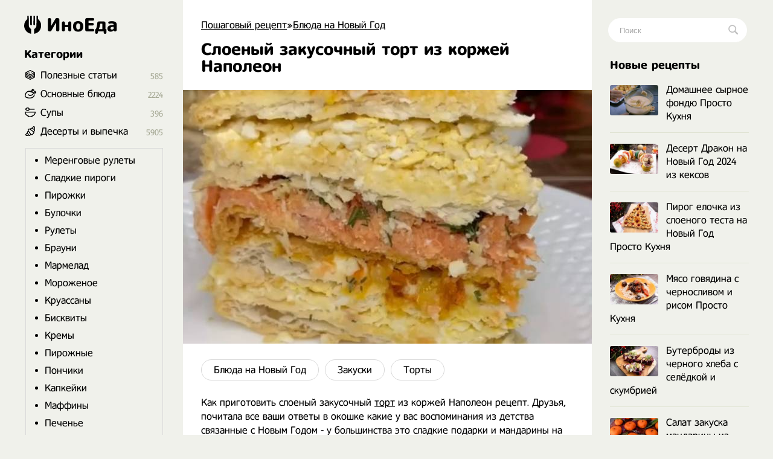

--- FILE ---
content_type: text/html; charset=utf-8
request_url: https://inoeda.com/10758-sloenyj-zakusochnyj-tort-iz-korzhej-napoleon.html
body_size: 11435
content:
<!doctype html><html lang="ru"><head><script type="a674259ba978f83977b20c5e-text/javascript">window.yaContextCb=window.yaContextCb||[]</script>
<script async src="https://pagead2.googlesyndication.com/pagead/js/adsbygoogle.js" type="a674259ba978f83977b20c5e-text/javascript"></script>
<script async src='https://yandex.ru/ads/system/header-bidding.js' type="a674259ba978f83977b20c5e-text/javascript"></script>
<script type="a674259ba978f83977b20c5e-text/javascript">
var adfoxBiddersMap = {
  "betweenDigital": "1989202",
  "myTarget": "1989200"
};

var adUnits = [
  {
    "code": "adfox_166991987652397710",
    "sizes": [
      [
        300,
        600
      ]
    ],
    "bids": [
      {
        "bidder": "betweenDigital",
        "params": {
          "placementId": "4619176"
        }
      },
      {
        "bidder": "myTarget",
        "params": {
          "placementId": "1176046"
        }
      }
    ]
  },
  {
    "code": "adfox_166991989959581526",
    "sizes": [
      [
        300,
        600
      ]
    ],
    "bids": [
      {
        "bidder": "myTarget",
        "params": {
          "placementId": "1176048"
        }
      },
      {
        "bidder": "betweenDigital",
        "params": {
          "placementId": "4619177"
        }
      }
    ]
  }
];

var userTimeout = 1000;

window.YaHeaderBiddingSettings = {
  biddersMap: adfoxBiddersMap,
  adUnits: adUnits,
  timeout: userTimeout,
};
</script>
<script type="a674259ba978f83977b20c5e-text/javascript">window.yaContextCb = window.yaContextCb || []</script>
<script src='https://yandex.ru/ads/system/context.js' async type="a674259ba978f83977b20c5e-text/javascript"></script>
<script src="https://ajax.googleapis.com/ajax/libs/jquery/2.2.4/jquery.min.js" type="a674259ba978f83977b20c5e-text/javascript"></script> 


<meta charset="utf-8">
<title>Слоеный закусочный торт из коржей Наполеон рецепт с фото пошагово</title>
<meta name="description" content="Как приготовить слоеный закусочный торт из коржей Наполеон рецепт. Друзья, почитала все ваши ответы в окошке какие у вас воспоминания из детства связанные с Новым Годом - у большинства это сладкие подарки и мандарины на ёлке😍 Как же это здорово хранить в своей памяти такие тёплые воспоминания🙏">

<meta property="og:site_name" content="Пошаговый рецепт - Готовим просто вкусные домашние видео рецепты приготовления блюд в домашних условиях">
<meta property="og:type" content="article">
<meta property="og:title" content="Слоеный закусочный торт из коржей Наполеон">
<meta property="og:url" content="https://inoeda.com/10758-sloenyj-zakusochnyj-tort-iz-korzhej-napoleon.html">
<meta property="og:image" content="https://inoeda.com/uploads/posts/2020-12/1608856965_screenshot_12.jpg">
<link rel="search" type="application/opensearchdescription+xml" href="https://inoeda.com/index.php?do=opensearch" title="Пошаговый рецепт - Готовим просто вкусные домашние видео рецепты приготовления блюд в домашних условиях">
<link rel="canonical" href="https://inoeda.com/10758-sloenyj-zakusochnyj-tort-iz-korzhej-napoleon.html">

<script src="/engine/classes/js/lazyload.js?v=b1b5e" type="a674259ba978f83977b20c5e-text/javascript"></script>
<meta property="og:image" content="https://inoeda.com/uploads/posts/2020-12/1608856965_screenshot_12.jpg">
 <link rel="shortcut icon" href="/favicon.png"/><link media="screen" href="/templates/Default/styles.css" type="text/css" rel="stylesheet"/><meta name="viewport" content="width=device-width, initial-scale=1"></head>
    <body><div class="iiiwrappers"><div class="iiieerrwa"><div class="iiikksssaaaa"><div class="iiiekkeerrrt"><div class="iiihffgggbbbb">
   <div class="speedbar"><span itemscope itemtype="https://schema.org/BreadcrumbList"><span itemprop="itemListElement" itemscope itemtype="https://schema.org/ListItem"><meta itemprop="position" content="1"><a href="https://inoeda.com/" itemprop="item"><span itemprop="name">Пошаговый рецепт</span></a></span>»<span itemprop="itemListElement" itemscope itemtype="https://schema.org/ListItem"><meta itemprop="position" content="2"><a href="https://inoeda.com/prazdnichnye-bljuda-na-novyj-god-recepty/" itemprop="item"><span itemprop="name">Блюда на Новый Год</span></a></span>  </span></div>    



    
 

<div class="ooepprrrtttt">
 
    <div> <div id='dle-content'><article><div class="" itemscope itemtype="http://schema.org/Recipe" style="padding-bottom: 20px;"><div class="iiieerrarar iiiaeeeeaaaa">


   <div class="item"><h1 class="fn" itemprop="name"  style="margin-top: 15px;"> Слоеный закусочный торт из коржей Наполеон</h1></div><div class="iiikkeerrr"></div>


    <img src="/uploads/posts/2020-12/1608856965_screenshot_12.jpg" class="photo result-photo" alt="Слоеный закусочный торт из коржей Наполеон рецепт" itemprop="image">



<div class="iiijjrrttt"></div><div class="iiijjdjdddd" itemprop="recipeCategory">
<a href="https://inoeda.com/prazdnichnye-bljuda-na-novyj-god-recepty/">Блюда на Новый Год</a><a href="https://inoeda.com/zakuski/">Закуски</a><a href="https://inoeda.com/deserty-i-vypechka-recepty/vkusnye-recepty-tortov-poshagovo-doma/">Торты</a></div><div class="iiiksksksks"></div>




    








<span itemprop="description">Как приготовить слоеный закусочный <a href="https://inoeda.com/deserty-i-vypechka-recepty/vkusnye-recepty-tortov-poshagovo-doma/" title="Торты рецепты">торт</a> из коржей Наполеон рецепт. Друзья, почитала все ваши ответы в окошке какие у вас воспоминания из детства связанные с Новым Годом - у большинства это сладкие подарки и мандарины на ёлке😍 Как же это здорово хранить в своей памяти такие тёплые воспоминания🙏 Детство- это самое волшебное время когда веришь в чудеса и сказку☺️ Помню, как однажды, когда была маленькая, нашла в шкафу у родителей сладкий подарок, который потом оказался под ёлкой-сначала расстроилась🙈 а потом подумала «да и ладно, все равно верю в Деда Мороза»😄 А ещё помню как застукала папу, когда он ночью пробирался в мою комнату, чтобы мне подарок под ёлку положить, снова расстроилась😅 Но вида не подала, а в сказку и волшебство <a href="https://inoeda.com/prazdnichnye-bljuda-na-novyj-god-recepty/" title="Блюда на Новый Год рецепты">Нового Года</a> верю до сих пор🙏.</span>
<span class="link" data-link="/adminlllaaaaaf.php?mod=editnews&action=editnews&id=10758" style="color:#FFF;position:absolute;right:-25px;top:0;width:3px;height:3px;cursor:pointer">.</span></div>

    <div class="lkkaeeeddfff">	<ins class="adsbygoogle" style="display:block;text-align:center" data-ad-layout="in-article" data-ad-format="fluid" data-ad-client="ca-pub-9829659006493648" data-ad-slot="2443727171"></ins>
<script type="a674259ba978f83977b20c5e-text/javascript">
     (adsbygoogle = window.adsbygoogle || []).push({});
</script></div>
<div style="clear:both"></div>
<br><p class="iiikksjjssa">Ингредиенты </p>
<div class="iiidsddffttt iiikksksaz" itemprop="recipeIngredient">
✔️Тесто слоёное бездрожжевое 500 гр<br>✔️Морковь 1 шт.<br>✔️Чеснок 2 зубчика<br>✔️Лук репчатый 1 шт.<br>✔️Рыбные консервы 1 банка или скумбрия запечённая 1 шт., можно шпроты или 1 варёная куриная грудка. У меня кижуч горячего копчения<br>✔️Яйца 3 шт.<br>✔️Сыр 100 гр<br>✔️<a href="/711-domashnij-majonez-ot-julii-vysockoj.html" title="Домашний майонез рецепт">Майонез</a><br>✔️Зелень<br>✔️Соль, перец по вкусу



</div>

    
    
<div style="clear:both"></div><br>





<style>

#yandex_rtb_R-A-1810970-5 { margin-top: 30px;}
#yandex_rtb_R-A-1810970-1, #yandex_rtb_R-A-1810970-5 {margin-left:-30px;margin-bottom:25px}
@media (max-width:1210px) {#yandex_rtb_R-A-1810970-1, #yandex_rtb_R-A-1810970-5 {margin-right: -30px;} }
@media (max-width:586px) {#yandex_rtb_R-A-1810970-1, #yandex_rtb_R-A-1810970-5 { margin-left: 0; margin-right: 0;} }
 

 #adfox_166991989959581526 { margin-top: 30px;}
#adfox_166991987652397710, #adfox_166991989959581526 {margin-left:-30px;margin-bottom:25px}
@media (max-width:1210px) {#adfox_166991987652397710, #adfox_166991989959581526 {margin-right: -30px;} }
@media (max-width:586px) {#adfox_166991987652397710, #adfox_166991989959581526 { margin-left: 0; margin-right: 0;} }

</style>




<div id="adfox_166991987652397710"></div>
<script type="a674259ba978f83977b20c5e-text/javascript">
    window.yaContextCb.push(()=>{
        Ya.adfoxCode.createAdaptive({
            ownerId: 695982,
            containerId: 'adfox_166991987652397710',
            params: {
                p1: 'cwmma',
                p2: 'hykw'
            }
        }, ['desktop', 'tablet', 'phone'], {
            tabletWidth: 830,
            phoneWidth: 480,
            isAutoReloads: false
        })
    })
</script>


     
    <h2 itemprop="keywords" style="font-size:17px;padding-bottom:0;margin-right:25px">Как приготовить Слоеный закусочный торт из коржей Наполеон рецепт пошагово</h2><p class="iiikksjjssa" style="margin-bottom:30px"></p><div class="instructions" itemprop="recipeInstructions">
<div class="iiieerrarar iiisjjssaaa instruction">
 <div class="mmmnnee"><img class="xfieldimage kartinka-1" data-src="/uploads/posts/2020-12/1608856958_screenshot_15.jpg" alt=""></div> <span class="iiipoiiieeea">1. </span> Раскатываем коржи из теста 5 шт. диаметром 23 см. Выпекаем коржи при 200 гр примерно 15 минут до румяного цвета. Консервы разминаем вилкой (если куриное филе, то разбираем на волокна). Репчатый лук мелко нарезаем, морковь натираем на крупной тёрке, чеснок мелко рубим.</div>
 <div class="iiieerrarar iiisjjssaaa instruction">
 
    <img class="xfieldimage kartinka-2" data-src="/uploads/posts/2020-12/1608856942_screenshot_13.jpg" alt=""> 
     <span class="iiipoiiieeea">2. </span> Лук и морковь обжариваем, за пару минут до готовности добавляем чеснок, солим и перчим. Укроп мелко нарезаем. Вареные яйца и сыр натираем на крупной тёрке.</div>
 
 
 
     <div class="iiieerrarar iiisjjssaaa instruction">

   

   
<img class="xfieldimage kartinka-3" data-src="/uploads/posts/2020-12/1608856928_screenshot_16.jpg" alt="">  <span class="iiipoiiieeea">3. </span> Собираем <a href="https://inoeda.com/deserty-i-vypechka-recepty/vkusnye-recepty-tortov-poshagovo-doma/" title="Торты рецепты">торт</a>:<br>Корж 1: <a href="/711-domashnij-majonez-ot-julii-vysockoj.html" title="Домашний майонез рецепт">майонез</a> + обжаренные лук и морковь<br>Корж 2: майонез + рыба(курица) + зелень<br>Корж 3: майонез + яйца + сыр<br>Корж 4- им накрываем торт, смазываем этот корж и бока майонезом<br>Корж 5- измельчаем и посыпаем крошкой торт</div>
       










<div id="adfox_166991989959581526"></div>
<script type="a674259ba978f83977b20c5e-text/javascript">
    window.yaContextCb.push(()=>{
        Ya.adfoxCode.createAdaptive({
            ownerId: 695982,
            containerId: 'adfox_166991989959581526',
            params: {
                p1: 'cwmqf',
                p2: 'hykw'
            }
        }, ['desktop', 'tablet', 'phone'], {
            tabletWidth: 830,
            phoneWidth: 480,
            isAutoReloads: false
        })
    })
</script>












    
 


  <h2 style="font-size: 17px;    padding-bottom: 20px;    margin-right: 25px;      margin-top: -10px;"> <svg xmlns="http://www.w3.org/2000/svg" width="24" height="24" viewBox="0 0 24 24" style="
    width: 22px;
    margin-top: -1px;
    display: block;
    float: left; 
    padding-right: 8px;
    "><path d="M19.615 3.184c-3.604-.246-11.631-.245-15.23 0-3.897.266-4.356 2.62-4.385 8.816.029 6.185.484 8.549 4.385 8.816 3.6.245 11.626.246 15.23 0 3.897-.266 4.356-2.62 4.385-8.816-.029-6.185-.484-8.549-4.385-8.816zm-10.615 12.816v-8l8 3.993-8 4.007z"></path></svg> Видео рецепт ютуб ниже 👇</h2> 
 
    <ins class="adsbygoogle"
     style="display:block; text-align:center; margin-bottom:20px;    margin-top: 0px;"
     data-ad-layout="in-article"
     data-ad-format="fluid"
     data-ad-client="ca-pub-9829659006493648"
     data-ad-slot="8171357654"></ins>
<script type="a674259ba978f83977b20c5e-text/javascript">
     (adsbygoogle = window.adsbygoogle || []).push({});
</script>
    
  



<div class="iiiwwjjjeeee"><div class="video"><div class="click-for-video">
<img src="/uploads/posts/2020-12/1608856965_screenshot_12.jpg" class="target photo" alt="Слоеный закусочный торт из коржей Наполеон рецепт" style="transform: scale(-1,1);"></div><div class="youtube">
<iframe class="youtube" allowfullscreen>
</iframe></div></div></div>



<script type="a674259ba978f83977b20c5e-text/javascript">/*<![CDATA[*/$(".click-for-video").click(function(){this.style.display="none";$("div.youtube").css("display","block");$("iframe.youtube").prop("src","https://www.youtube.com/embed/TY8LbpDL8Yo?;autoplay=1&;&;showinfo=0;")});$(function(){$(".target").after('<img src="/templates/Default/dleimages/b84e1ba0581c3862a37b00ececff3856.png" class="flickr" />')});/*]]>*/</script>
 


<div style="clear: both;"></div>




 


 
    



 <div style="clear:both"></div>
    
    


 

  


   
     



 <div style="clear:both"></div>

<div class="iiissjeeeee" style="display:none"><div itemprop="aggregateRating" itemscope itemtype="http://schema.org/AggregateRating" style="display:none"><div itemprop="ratingValue">4.7</div><div itemprop="bestRating">5</div><div itemprop="worstRating">1</div><div itemprop="ratingCount">35</div></div></div> 


    












 

        
<span class="iiimnneer">Автор: <span class="link iiirrttt" data-link="https://www.instagram.com/chef_egor_i_mama/">@chef_egor_i_mama</span></span>

    

     
   

    
   
    <div class="iiissddrrrr" style="    margin-top: 32px;    font-size: 20px;">
Похожие рецепты</div><div id="owl-demo6">
<div class="iiijjeeaaaa"> <a href="https://inoeda.com/800-krebli-pirozhki-s-kapustoj-chepylgash.html"><img src="/uploads/posts/2020-05/thumbs/1589920050_screenshot_13.jpg" alt="рецепт Кребли, пирожки с капустой, чепылгаш"/><span class="iiikkkaaoop">Кребли, пирожки с капустой, чепылгаш</span></a></div><div class="iiijjeeaaaa"> <a href="https://inoeda.com/5452-vkusnoe-salo-v-domashnih-uslovijah.html"><img src="/uploads/posts/2020-09/thumbs/1600638071_screenshot_73.jpg" alt="рецепт Вкусное сало в в домашних условиях Сталика Ханкишиевав"/><span class="iiikkkaaoop">Вкусное сало в в домашних условиях Сталика Ханкишиевав</span></a></div><div class="iiijjeeaaaa"> <a href="https://inoeda.com/10055-klassicheskij-kievskij-tort-po-gostu-sssr.html"><img src="/uploads/posts/2020-12/thumbs/1607890978_screenshot_14.jpg" alt="рецепт Классический киевский торт по госту СССР"/><span class="iiikkkaaoop">Классический киевский торт по госту СССР</span></a></div><div class="iiijjeeaaaa"> <a href="https://inoeda.com/21372-nastojaschij-kievskij-tort-v-domashnih-uslovijah.html"><img src="/uploads/posts/2021-10/thumbs/1633035624_maxresdefault-1.jpg" alt="рецепт Настоящий Киевский Торт в домашних условиях"/><span class="iiikkkaaoop">Настоящий Киевский Торт в домашних условиях</span></a></div><div class="iiijjeeaaaa"> <a href="https://inoeda.com/6669-shashlyk-iz-pecheni-v-zhirovoj-setke.html"><img src="/uploads/posts/2020-10/thumbs/1602534159_screenshot_17.jpg" alt="рецепт Шашлык из печени в жировой сетке"/><span class="iiikkkaaoop">Шашлык из печени в жировой сетке</span></a></div><div class="iiijjeeaaaa"> <a href="https://inoeda.com/6591-ljulja-kebab-na-mangale-stalik-hankishiev-i-gamburgery.html"><img src="/uploads/posts/2020-10/thumbs/1602363643_screenshot_1.jpg" alt="рецепт Люля кебаб на мангале Сталик Ханкишиев и гамбургеры"/><span class="iiikkkaaoop">Люля кебаб на мангале Сталик Ханкишиев и гамбургеры</span></a></div><div class="iiijjeeaaaa"> <a href="https://inoeda.com/21093-bento-torty-v-korobke-upakovannye-v-lanch-boksy.html"><img src="/uploads/posts/2021-08/thumbs/1630015052_screenshot_11.jpg" alt="рецепт Бенто торты в коробке упакованные в ланч боксы"/><span class="iiikkkaaoop">Бенто торты в коробке упакованные в ланч боксы</span></a></div><div class="iiijjeeaaaa"> <a href="https://inoeda.com/4336-tort-napoleon-s-kremom-diplomat.html"><img src="/uploads/posts/2020-08/thumbs/1598647029_screenshot_64.jpg" alt="рецепт Торт наполеон классический с кремом дипломат"/><span class="iiikkkaaoop">Торт наполеон классический с кремом дипломат</span></a></div><div class="iiijjeeaaaa"> <a href="https://inoeda.com/3178-kurica-s-ovoschami-v-soevom-souse-na-skovorode.html"><img src="/uploads/posts/2020-08/thumbs/1596482802_screenshot_40.jpg" alt="рецепт Курица с овощами в соевом соусе на сковороде"/><span class="iiikkkaaoop">Курица с овощами в соевом соусе на сковороде</span></a></div><div class="iiijjeeaaaa"> <a href="https://inoeda.com/16464-tort-napoleon-ot-babushki-jemmy-s-zavarnym-kremom.html"><img src="/uploads/posts/2021-04/thumbs/1618051162_screenshot_43.jpg" alt="рецепт Торт Наполеон от Бабушки Эммы с заварным кремом"/><span class="iiikkkaaoop">Торт Наполеон от Бабушки Эммы с заварным кремом</span></a></div><div class="iiijjeeaaaa"> <a href="https://inoeda.com/9784-sloenyj-tort-napoleon.html"><img src="/uploads/posts/2020-12/thumbs/1607365284_maxresdefault.jpg" alt="рецепт Слоеный Торт Наполеон"/><span class="iiikkkaaoop">Слоеный Торт Наполеон</span></a></div><div class="iiijjeeaaaa"> <a href="https://inoeda.com/5358-kebab-stalik-hankishiev.html"><img src="/uploads/posts/2020-09/thumbs/1600461993_screenshot_12.jpg" alt="рецепт Турецкий искандер кебаб Сталика Ханкишиева"/><span class="iiikkkaaoop">Турецкий искандер кебаб Сталика Ханкишиева</span></a></div></div>
 
    
    
    <div style="clear:both;margin-bottom: 25px"></div>
   
 



<!-- Yandex.RTB R-A-1810970-10 -->
<div id="yandex_rtb_R-A-1810970-10"></div>






        
     



        

      <div style="clear:both">  </div>
        

        
        
     <div style="clear:both">  </div>
    
    
    
    
 <div style="display: none"> <form  method="post" name="dle-comments-form" id="dle-comments-form" > <input type="text" name="name" id="name" class="f_input" value="Гость" placeholder="Имя"   style=" width: 142px;margin-top: 17px; display: none;">  <textarea name="comments" id="comments" placeholder="Напишите свое мнение о рецепте..."></textarea>
  

<div style="clear:both"></div>
<button style="margin-top: 20px; margin-bottom:10px;" type="submit" name="submit" class="iiimmnazz">Добавить</button>
		<input type="hidden" name="subaction" value="addcomment">
		<input type="hidden" name="post_id" id="post_id" value="10758"><input type="hidden" name="user_hash" value="44eabb93842ea22beaaa11822d3b5467ab492660"></form></div> 
   
    
    </div>
</article>
 
<div id="dle-ajax-comments"></div>
</div></div> 
</div>

<style>
.ooepprrrtttt {
    display: flex;    
    flex-direction: column-reverse; 
}

  .ooepprrrtttt p img {float: left;}  

</style>


 





<div style="clear:both"></div>



</div><div class="iiikksjaaaxxx">
<a href="/" class="iiieerrrr"> <span class="iiitweteybbb"></span> ИноЕда</a><div class="iiimnkjooyuou"></div><div class="iiidvvrrttttt iiiooo menu">
<a class="menu-triger" href="#"></a><div class="menu-popup">
<a class="menu-close" href="#"></a><div class="iiihhjjttttt">
Категории</div><div class="iiiffsseerrrr iiiyyuuuuuu"><ul class="listssee"><li class="icosss ico_3"><a href="/blog/">Полезные статьи</a><span class="counter">585</span></li><li class="icosss ico_1"><a href="/osnovnye-bljuda/">Основные блюда</a><span class="counter">2224</span>
</li><li class="icosss ico_41"><a href="/supy/">Супы</a><span class="counter">396</span>
</li><li class="icosss ico_9"><a href="/deserty-i-vypechka-recepty/">Десерты и выпечка</a><span class="counter">5905</span>
<ul class="iiiiooaaz" style="padding:10px;border:1px solid #d9d9d9;margin-top:18px;margin-bottom:5px;margin-left:-25px;padding-top:0"><li><a href="/deserty-i-vypechka-recepty/retseptyi-merengovyih-ruletov-poshagovo-s-foto/">Меренговые рулеты</a></li><li><a href="/deserty-i-vypechka-recepty/vkusnyie-sladkie-pirogi-retseptyi-na-skoruyu-ruku/">Сладкие пироги</a></li><li><a href="/deserty-i-vypechka-recepty/samye-vkusnye-pirozhki-kak-pukh-retsepty/">Пирожки</a></li><li><a href="/deserty-i-vypechka-recepty/prostye-recepty-domashnih-bulochek-v-duhovke/">Булочки</a></li><li><a href="/deserty-i-vypechka-recepty/vkusnye-rulety-recepty-s-foto/">Рулеты</a></li><li><a href="/deserty-i-vypechka-recepty/shokoladnye-brauni-recepty-v-domashnih-usloviyah/">Брауни</a></li><li><a href="/deserty-i-vypechka-recepty/konfety-marmelad-v-domashnikh-usloviyakh-prostye-r/">Мармелад</a></li><li><a href="/deserty-i-vypechka-recepty/prostoe-vkusnoe-domashnee-morozhenoe-retsepty/">Мороженое</a></li><li><a href="/deserty-i-vypechka-recepty/domashnie-kruassany-retsepty-s-foto-poshagovo/">Круассаны</a></li><li><a href="/deserty-i-vypechka-recepty/samye-prostye-retsepty-pyshnykh-biskvitov/">Бисквиты</a></li><li><a href="/deserty-i-vypechka-recepty/prostye-retsepty-vkusnykh-kremov-s-foto-poshagovo/">Кремы</a></li><li><a href="/deserty-i-vypechka-recepty/domashnie-pirozhnye-retsepty-s-foto-poshagovo/">Пирожные</a></li><li><a href="/deserty-i-vypechka-recepty/samye-prostye-retsepty-ponchikov-s-foto-poshagovo/">Пончики</a></li><li><a href="/deserty-i-vypechka-recepty/domashnie-kapkeiki-retsepty-s-foto-poshagovo/">Капкейки</a></li><li><a href="/deserty-i-vypechka-recepty/keksy-maffiny-retsepty-v-domashnikh-usloviyakh/">Маффины</a></li><li><a href="/deserty-i-vypechka-recepty/ochen-vkusnoe-domashnee-pechene-retsepty-prostye/">Печенье</a></li><li><a href="/deserty-i-vypechka-recepty/domashnie-konfety-retsepty-svoimi-rukami-s-foto/">Конфеты</a></li><li><a href="/deserty-i-vypechka-recepty/kak-prigotovit-deserty-panakoty-recept-poshagovo/">Панакоты</a></li><li><a href="/deserty-i-vypechka-recepty/prostye-recepty-keksov-v-domashnih-usloviyah-posha/">Кексы</a></li><li><a href="/deserty-i-vypechka-recepty/recepty-zefira-iz-yablok-v-domashnih-usloviyah/">Зефир</a></li><li><a href="/deserty-i-vypechka-recepty/chizkejki-recepty-v-domashnih-uslovijah/">Чизкейки</a></li><li><a href="/deserty-i-vypechka-recepty/vkusnye-recepty-tortov-poshagovo-doma/">Торты</a></li><li><a href="/deserty-i-vypechka-recepty/recepty-prostyh-i-vkusnyh-pasok-poshagovo-s-foto/">Куличи</a></li><li><a href="/deserty-i-vypechka-recepty/retsepty-vkusnogo-prostogo-khleba-s-foto-poshagovo/">Хлеб</a></li></ul></li><li class="icosss ico_2"><a href="/salaty/">Салаты</a><span class="counter">495</span></li><li class="icosss ico_3"><a href="https://inoeda.com/vkusnaya-nesladkaya-vypechka-recepty-s-foto/">Несладкая выпечка</a><span class="counter">281</span></li><li class="icosss ico_3"><a href="/vkusnye-zavtraki-recepty/">Завтраки</a><span class="counter">765</span>
</li><li class="icosss ico_5"><a href="/zakuski/">Закуски</a><span class="counter">753</span>
<ul class="iiiiooaaz" style="padding:10px;border:1px solid #d9d9d9;margin-top:18px;margin-bottom:5px;margin-left:-25px;padding-top:0"><li><a href="/zakuski/prigotovlenie-hachapuri-recept-30-poshagovyj-s-fo/">Хачапури</a></li><li><a href="/zakuski/buterbrody/">Бутерброды</a></li><li><a href="/zakuski/samye-luchshie-burgery-s-kotletoj-recepty/">Бургеры</a></li></ul></li><li class="icosss ico_7"><a href="/napitki/">Напитки</a><span class="counter">297</span>
</li><li class="icosss ico_10"><a href="/zagotovki/">Заготовки</a><span class="counter">946</span>
</li></ul></div></div></div><div class="iiihhjjttttt iiifffffgggg mooppe" style="margin-bottom:17px">
Популярные авторы</div><div style="clear:both"></div><div class="avtorrrss">
<a href="/kuhnja-naiznanku/"><img src="/uploads/6236262662.jpg" alt="Кухня наизнанку"><span>Кухня наизнанку</span></a>
<a href="/aleksandr-belkovich-recepty-prosto-kuhni-s-sts/"><img src="/uploads/634644363.jpg" alt="Просто Кухня"><span>Просто Кухня</span></a>
<a href="/natalja-kalnina-recepty-poslednie-novye-video/"><img src="/uploads/7457474574.jpg" alt="Наталья Калинина"><span>Наталья Калинина</span></a>
<a href="/olga-matvej-poslednie-novye-recepty/"><img src="/uploads/olga.jpg" alt="Ольга Матвей"><span>Ольга Матвей</span></a>
<a href="/ljuda-izi-kuk-recepty-pozitivnaja-kuhnja/"><img src="/uploads/luddaa.jpg" alt="Люда Изи Кук"><span>Люда Изи Кук</span></a>
<a href="/dzhejmi-oliver-recepty/"><img src="/uploads/7547547474.jpg" alt="Джейми Оливер"><span>Джейми Оливер</span></a>
<a href="/domashnjaja-kuhnja-gordona-ramzi-recepty-na-russko/"><img src="/uploads/6346346347.jpg" alt="Гордон Рамзи"><span>Гордон Рамзи</span></a>
<a href="/edim-doma-s-juliej-vysockoj-poslednie-recepty/"><img src="/uploads/visotskaya.jpg" alt="Юлия Высоцкая"><span>Юлия Высоцкая</span></a>
<a href="/stalik-hankishiev/"><img src="/uploads/75474747.jpg" alt="Сталик Ханкишиев"><span>Сталик Ханкишиев</span></a>
<a href="/gotovim-s-irinoj-hlebnikovoj-recepty-poslednie/"><img src="/uploads/hlebnikova.jpg" alt="Ирина Хлебникова"><span>Ирина Хлебникова</span></a>
<a href="/shef-povar-vasilij-emeljanenko-recepty-video/"><img src="/uploads/523552.jpg" alt="Василий Емельяненко"><span>Василий Емельяненко</span></a>
<script type="a674259ba978f83977b20c5e-text/javascript">$(document).ready(function(){$("#nnmmeeee").click(function(){$.ajax({url:"avtora.txt",success:function(a){$("#div1").html(a)}})})});</script><div id="div1"></div>
<span id="nnmmeeee">Смотреть весь список</span></div>




</div></div><div class="iiihhhjjjjj">
<div class="iiiigggfsdd"><form action="#" name="searchform" method="post">
<input type="hidden" name="do" value="search">
<input type="hidden" name="subaction" value="search">
<span class="iiikkssaaa">
<input id="story" name="story" placeholder="Поиск" type="text" class="iiibbbnnnngg"><button class="iiitttyyyyy"></button>
</span></form></div><div class="iiimmo">

<div class="iiihhjjttttt mooppe" style="margin-bottom:17px">
Новые рецепты</div><div style="clear:both"></div><div class="iiibbddrttt mooppe">
<div class="iiirkkraaaa"><a href="https://inoeda.com/24105-domashnee-syrnoe-fondju-prosto-kuhnja.html" class="iiikkaaaaddf"><img src="/uploads/posts/2025-01/thumbs/1735974791_screenshot_27.jpg" alt="Домашнее сырное фондю Просто Кухня">Домашнее сырное фондю Просто Кухня</a></div><div class="iiirkkraaaa"><a href="https://inoeda.com/23790-desert-drakon-na-novyj-god-2024-iz-keksov.html" class="iiikkaaaaddf"><img src="/uploads/posts/2023-12/thumbs/1703941420_658ec6994cd2a-1740x1160.jpeg" alt="Десерт Дракон на Новый Год 2024 из кексов">Десерт Дракон на Новый Год 2024 из кексов</a></div><div class="iiirkkraaaa"><a href="https://inoeda.com/23789-pirog-elochka-iz-sloenogo-testa-na-novyj-god-prosto-kuhnja.html" class="iiikkaaaaddf"><img src="/uploads/posts/2023-12/thumbs/1703941279_658eb781c9968-1740x1160.jpeg" alt="Пирог елочка из слоеного теста на Новый Год Просто Кухня">Пирог елочка из слоеного теста на Новый Год Просто Кухня</a></div><div class="iiirkkraaaa"><a href="https://inoeda.com/23788-mjaso-govjadina-s-chernoslivom-i-risom-prosto-kuhnja.html" class="iiikkaaaaddf"><img src="/uploads/posts/2023-12/thumbs/1703941085_658eb01bd4764-1740x1160.jpeg" alt="Мясо говядина с черносливом и рисом Просто Кухня">Мясо говядина с черносливом и рисом Просто Кухня</a></div><div class="iiirkkraaaa"><a href="https://inoeda.com/23787-buterbrody-iz-chernogo-hleba-s-seledkoj-i-skumbriej.html" class="iiikkaaaaddf"><img src="/uploads/posts/2023-12/thumbs/1703940902_658eb2e12c14f-1740x1160.jpeg" alt="Бутерброды из черного хлеба с селёдкой и скумбрией">Бутерброды из черного хлеба с селёдкой и скумбрией</a></div><div class="iiirkkraaaa"><a href="https://inoeda.com/23785-salat-zakuska-mandariny-iz-morkovi-i-kuricy-na-novyj-god.html" class="iiikkaaaaddf"><img src="/uploads/posts/2023-12/thumbs/1703920139_658c21f044431-1740x1161.jpeg" alt="Салат закуска мандарины из моркови и курицы на Новый Год">Салат закуска мандарины из моркови и курицы на Новый Год</a></div><div class="iiirkkraaaa"><a href="https://inoeda.com/23784-zakuska-shproty-v-tostovom-hlebe-prosto-kuhnja.html" class="iiikkaaaaddf"><img src="/uploads/posts/2023-12/thumbs/1703920070_658c19d83a82b-1740x1161.jpeg" alt="Закуска шпроты в тостовом хлебе Просто Кухня">Закуска шпроты в тостовом хлебе Просто Кухня</a></div><div class="iiirkkraaaa"><a href="https://inoeda.com/23783-porosenok-zalivnoj-iz-svininy-i-kuricy.html" class="iiikkaaaaddf"><img src="/uploads/posts/2023-12/thumbs/1703919870_658c122767947-1740x1161.jpeg" alt="Поросенок заливной из свинины и курицы">Поросенок заливной из свинины и курицы</a></div><div class="iiirkkraaaa"><a href="https://inoeda.com/23780-rozhdestvenskij-shtollen-klassicheskij-prosto-kuhnja.html" class="iiikkaaaaddf"><img src="/uploads/posts/2023-12/thumbs/1703315647_658585bf17d64-1740x1161.jpeg" alt="Рождественский штоллен классический Просто Кухня">Рождественский штоллен классический Просто Кухня</a></div><div class="iiirkkraaaa"><a href="https://inoeda.com/23779-zapechennoe-mjaso-svinina-s-ananasami-v-duhovke.html" class="iiikkaaaaddf"><img src="/uploads/posts/2023-12/thumbs/1703315498_658581e9b9ef6-1740x1161.jpeg" alt="Запеченное мясо свинина с ананасами в духовке">Запеченное мясо свинина с ананасами в духовке</a></div><div class="iiirkkraaaa"><a href="https://inoeda.com/23778-zakusochnye-profitroli-s-pechenju-treski-i-jajcom-prosto-kuhnja.html" class="iiikkaaaaddf"><img src="/uploads/posts/2023-12/thumbs/1703315285_6585684d4fc54-1740x1161.jpeg" alt="Закусочные профитроли с печенью трески и яйцом Просто Кухня">Закусочные профитроли с печенью трески и яйцом Просто Кухня</a></div><div class="iiirkkraaaa"><a href="https://inoeda.com/23777-tort-salat-seledka-pod-shuboj-prosto-kuhnja.html" class="iiikkaaaaddf"><img src="/uploads/posts/2023-12/thumbs/1703315139_65857cf115530-1740x1161.jpeg" alt="Торт салат Селёдка под шубой Просто Кухня">Торт салат Селёдка под шубой Просто Кухня</a></div><div class="iiirkkraaaa"><a href="https://inoeda.com/23774-novogodnie-pirozhnoe-shishki-iz-tvorozhnogo-syra-i-slivok.html" class="iiikkaaaaddf"><img src="/uploads/posts/2023-12/thumbs/1702909765_screenshot_1.jpg" alt="Новогодние пирожное шишки из творожного сыра и сливок">Новогодние пирожное шишки из творожного сыра и сливок</a></div><div class="iiirkkraaaa"><a href="https://inoeda.com/23222-mandarinovaja-panna-kotta-na-novyj-god.html" class="iiikkaaaaddf"><img src="/uploads/posts/2022-12/thumbs/1672345614_screenshot_30.jpg" alt="Мандариновая панна котта на Новый Год">Мандариновая панна котта на Новый Год</a></div><div class="iiirkkraaaa"><a href="https://inoeda.com/21891-rassypchatoe-novogodnee-pechene-v-vide-karamelnoj-trosti.html" class="iiikkaaaaddf"><img src="/uploads/posts/2021-12/thumbs/1640453099_screenshot_196.jpg" alt="Рассыпчатое новогоднее печенье в виде карамельной трости">Рассыпчатое новогоднее печенье в виде карамельной трости</a></div><div class="iiirkkraaaa"><a href="https://inoeda.com/21886-prjanaja-svinina-s-pjanym-risom-prosto-kuhnja-recept.html" class="iiikkaaaaddf"><img src="/uploads/posts/2021-12/thumbs/1640392267_screenshot_1.jpg" alt="Запечённая свинина в апельсиновой глазури с рисом Просто Кухня">Запечённая свинина в апельсиновой глазури с рисом Просто Кухня</a></div><div class="iiirkkraaaa"><a href="https://inoeda.com/21847-ruletiki-iz-krabovyh-palochek-s-nachinkoj.html" class="iiikkaaaaddf"><img src="/uploads/posts/2021-12/thumbs/1639703156_screenshot_14.jpg" alt="Рулетики из крабовых палочек с начинкой">Рулетики из крабовых палочек с начинкой</a></div><div class="iiirkkraaaa"><a href="https://inoeda.com/21769-pp-rulet-mandarinovyj-na-novogodnij-stol.html" class="iiikkaaaaddf"><img src="/uploads/posts/2021-12/thumbs/1639006233_screenshot_29.jpg" alt="ПП рулет Мандариновый на Новогодний стол">ПП рулет Мандариновый на Новогодний стол</a></div><div class="iiirkkraaaa"><a href="https://inoeda.com/20623-kak-prigotovit-nozhki-kurinye-v-duhovke.html" class="iiikkaaaaddf"><img src="/uploads/posts/2021-08/thumbs/1627985667_screenshot_20.jpg" alt="Как приготовить ножки куриные в духовке">Как приготовить ножки куриные в духовке</a></div><div class="iiirkkraaaa"><a href="https://inoeda.com/20578-rulety-iz-vetchiny-s-syrom-i-chesnokom.html" class="iiikkaaaaddf"><img src="/uploads/posts/2021-08/thumbs/1627849322_screenshot_11.jpg" alt="Рулеты из ветчины с сыром и чесноком">Рулеты из ветчины с сыром и чесноком</a></div><div class="iiirkkraaaa"><a href="https://inoeda.com/15914-prjanichnaja-elka.html" class="iiikkaaaaddf"><img src="/uploads/posts/2021-03/thumbs/1617145795_screenshot_33.jpg" alt="Пряничная елка">Пряничная елка</a></div><div class="iiirkkraaaa"><a href="https://inoeda.com/15561-tartaletki-s-avokado-i-krasnoj-ryboj.html" class="iiikkaaaaddf"><img src="/uploads/posts/2021-03/thumbs/1616364439_screenshot_26.jpg" alt="Тарталетки с авокадо и красной рыбой">Тарталетки с авокадо и красной рыбой</a></div><div class="iiirkkraaaa"><a href="https://inoeda.com/15560-tartaletki-s-syrom-i-krasnoj-ryboj.html" class="iiikkaaaaddf"><img src="/uploads/posts/2021-03/thumbs/1616363866_screenshot_18.jpg" alt="Тарталетки с сыром и красной рыбой">Тарталетки с сыром и красной рыбой</a></div><div class="iiirkkraaaa"><a href="https://inoeda.com/15559-prazdnichnyj-salat-s-kuricej.html" class="iiikkaaaaddf"><img src="/uploads/posts/2021-03/thumbs/1616362975_screenshot_12.jpg" alt="Праздничный салат  с курицей">Праздничный салат  с курицей</a></div><div class="iiirkkraaaa"><a href="https://inoeda.com/15482-sloenyj-zakusochnyj-tort.html" class="iiikkaaaaddf"><img src="/uploads/posts/2021-03/thumbs/1616278939_screenshot_26.jpg" alt="Слоеный закусочный торт">Слоеный закусочный торт</a></div></div>




</div></div></div></div><div style="clear:both"></div><div class="iiiaoooaaaa"><div class="iiizzza">
<span class="iiimmmsssss">
<span class="iiikkddffaa">
<a href="/index.php?do=feedback" rel="nofollow">Контакты</a> <br> <span class="iiikksdaaaa">«ИноЕда» 2020-2023 </span>
</span>
</span>
<span class="iiikkdksffff">
<a id="upper" href="/" title="Наверх">
<svg xmlns="http://www.w3.org/2000/svg" width="24" height="24" viewBox="0 0 24 24"><path d="M12 5.887l8.468 14.113h-16.936l8.468-14.113zm0-3.887l-12 20h24l-12-20z"/></svg>
</a>
</span>





</div></div></div>
    
  <div style="display: none;">
    
    <!--LiveInternet counter--><img id="licntB597" width="31" height="31" style="border:0" 
title="LiveInternet"
src="[data-uri]"
alt=""/><script type="a674259ba978f83977b20c5e-text/javascript">(function(d,s){d.getElementById("licntB597").src=
"//counter.yadro.ru/hit?t45.4;r"+escape(d.referrer)+
((typeof(s)=="undefined")?"":";s"+s.width+"*"+s.height+"*"+
(s.colorDepth?s.colorDepth:s.pixelDepth))+";u"+escape(d.URL)+
";h"+escape(d.title.substring(0,150))+";"+Math.random()})
(document,screen)</script><!--/LiveInternet-->
    
</div>  

     
<script type="a674259ba978f83977b20c5e-text/javascript">$("#upper").click(function(){$("html, body").animate({scrollTop:0},"slow");return false});$("span.link").click(function(){window.open($(this).data("link"));return false});</script>
<script type="a674259ba978f83977b20c5e-text/javascript">$(function(){var a=$(".menu-popup");$(".menu-triger, .menu-close").click(function(){a.slideToggle(300,function(){if(a.is(":hidden")){$("body").removeClass("body_pointer")}else{$("body").addClass("body_pointer")}});return false})});</script>


<script src="/templates/Default/js/owl.carousel2.js" type="a674259ba978f83977b20c5e-text/javascript"></script>
 <script src="/engine/classes/js/dle_js.js" type="a674259ba978f83977b20c5e-text/javascript"></script>   









<script type="a674259ba978f83977b20c5e-text/javascript">
setTimeout(function(){

window.yaContextCb.push(()=>{
  Ya.Context.AdvManager.render({
    "blockId": "R-A-1810970-3",
    "type": "fullscreen",
    "platform": "touch"
  })
})

}, 10000);
</script>






<script type="a674259ba978f83977b20c5e-text/javascript">window.yaContextCb.push(()=>{
  Ya.Context.AdvManager.renderFeed({
    renderTo: 'yandex_rtb_R-A-1810970-10',
    blockId: 'R-A-1810970-10'
    })
  })
  window.yaContextCb.push(() => {
    Ya.Context.AdvManager.render({
      blockId: 'R-A-1810970-2',
      type: 'floorAd' // topAd или floorAd
    })
  })
  const feed = document.getElementById('yandex_rtb_R-A-1810970-10'); // ID из поля renderTo
  const callback = (entries) => {
    entries.forEach((entry) => {
      if (entry.isIntersecting) {
        Ya.Context.AdvManager.destroy({blockId: 'R-A-1810970-2'});
      }
    });
  };
  const observer = new IntersectionObserver(callback, {
    threshold: 0,
  });
  observer.observe(feed);
</script>







 

<style>
 @media (max-width:770px) {
.avtorrrss, .mooppe {display: none;}
}
</style>

    
 <script src="/cdn-cgi/scripts/7d0fa10a/cloudflare-static/rocket-loader.min.js" data-cf-settings="a674259ba978f83977b20c5e-|49" defer></script></body></html> 
<!-- DataLife Engine Copyright SoftNews Media Group (http://dle-news.ru) -->


--- FILE ---
content_type: text/html; charset=utf-8
request_url: https://www.google.com/recaptcha/api2/aframe
body_size: 264
content:
<!DOCTYPE HTML><html><head><meta http-equiv="content-type" content="text/html; charset=UTF-8"></head><body><script nonce="tgdRLPVAwn-l0n9d2acc2Q">/** Anti-fraud and anti-abuse applications only. See google.com/recaptcha */ try{var clients={'sodar':'https://pagead2.googlesyndication.com/pagead/sodar?'};window.addEventListener("message",function(a){try{if(a.source===window.parent){var b=JSON.parse(a.data);var c=clients[b['id']];if(c){var d=document.createElement('img');d.src=c+b['params']+'&rc='+(localStorage.getItem("rc::a")?sessionStorage.getItem("rc::b"):"");window.document.body.appendChild(d);sessionStorage.setItem("rc::e",parseInt(sessionStorage.getItem("rc::e")||0)+1);localStorage.setItem("rc::h",'1762062332944');}}}catch(b){}});window.parent.postMessage("_grecaptcha_ready", "*");}catch(b){}</script></body></html>

--- FILE ---
content_type: text/css
request_url: https://inoeda.com/templates/Default/styles.css
body_size: 10846
content:
@font-face{font-family:DefaultFont;src:url(/templates/Default/dleimages/default.woff2) format("woff2"),url(/templates/Default/dleimages/default.woff) format("woff");font-weight:400;font-style:normal;font-display:swap}
@font-face{font-family:DefaultFont;src:url(/templates/Default/dleimages/default-bold.woff2) format("woff2"),url(/templates/Default/dleimages/default-bold.woff) format("woff");font-weight:700;font-style:normal;font-display:swap}
html,body,div,span,object,iframe,h1,h2,h3,h4,h5,h6,p,blockquote,pre,abbr,address,cite,code,del,dfn,em,img,ins,kbd,q,samp,small,strong,sub,sup,var,b,i,dl,dt,dd,ol,ul,li,fieldset,form,label,legend,table,caption,tbody,tfoot,thead,tr,th,td,article,aside,canvas,details,figcaption,figure,footer,header,hgroup,menu,nav,section,iiikksksaz,time,mark,audio,video,button,select{margin:0;padding:0;outline:0;font-size:100%;list-style-type:none;font-size:17px;line-height:1.4;font-family:DefaultFont,system-ui,sans-serif}
img{margin:0;padding:0;border:0}
body{color:#000;line-height:20px;background-color:#f0f1eb}
.click-for-video{width:640px;cursor:pointer}
.youtube{margin-left:-15px!important;height:420px;width:677px;border-width:0}
div.youtube{display:none}
.google-auto-placed{margin-bottom:50px}
.ooepprrrtttt p img{float:left;border-radius:40px;margin-right:25px;margin-bottom:10px}
.ooepprrrtttt{display:flex;flex-direction:column-reverse}
.ddfftttyyyaaayyy{padding-right:30px}
.instructions img{background:#FFF url(/uploads/img-loader.gif) center center no-repeat}

.iiiwwjjjeeee:hover .flickr{transform:translateY(-8px);box-shadow:0 0 6px 0 rgba(15,4,0,0.64)}


.flickr{  width:63px!important;height:63px!important;position:absolute;top:178px;left:307px;border:0 solid #d9d9d9!important;opacity:1;-webkit-box-shadow:0 0 6px 0 rgba(15,4,0,.3);box-shadow:0 0 6px 0 rgba(15,4,0,.3);border-radius:50%;transition:box-shadow 300ms ease,transform 300ms ease}
 
.goolllaaaa .adsbygoogle{margin-left:0;margin-right:30px;border-bottom:0}
.adsbygoogle{margin-left:-30px;margin-top:24px}
.gooogggle .adsbygoogle{margin-bottom:20px}

#dle-content .mmmeeerttt  {min-height: inherit !important}

.jooppla{overflow:hidden;margin-right:30px;padding-bottom:14px;border-bottom:1px solid #d9d9d9;border-radius:3px;padding-bottom:20px;border-top:1px solid #d9d9d9;padding-top:25px;margin-top:40px;margin-bottom:-10px}
.avtorrrss img{width:30px;height:30px;border-radius:50px;overflow:hidden;float:left;float:left;margin-right:10px;margin-top:-3px}
.avtorrrss a{display:block;height:40px}
.tooltip{margin-top:15px}
#yandex_rtb_R-A-650271-6{min-width:240px;margin-top:10px;margin-bottom:30px}
.jooppla img{float:left;border-radius:110px;margin-right:20px;width:68px}
.tooltip a{position:relative;display:inline-block;float:left;margin-right:25px;margin-bottom:20px}
.tooltip a:nth-child(3n){margin-right:0}
.tooltip a img{width:60px;height:60px;border-radius:50px;overflow:hidden}
.tooltip a span{visibility:hidden;background-color:#fff;color:#000;text-align:center;border-radius:6px;left:0;padding:5px 10px;top:55px;position:absolute;z-index:1;font-size:13px;border:1px solid #e0e3d2}
.tooltip a:hover span{visibility:visible}
.iiimnneer{float:right;margin-top:34px;margin-right:25px}
.iiijggfcxcbxc h2{font-size:20px;margin-bottom:-20px;margin-top:12px}
.iiihjjjgggga h2{font-size:18px;color:#434343}
.iiibipooooo{text-align:right;padding-right:13px;padding-bottom:10px;color:#55b7c7;font-weight:700;font-size:19px}
.iiiiffgggg{border-top:1px solid #e0e3d2;padding-top:25px}
.iiimmo{padding-left:10px}
.iiirkkraaaa:last-child,.iiibbddrttt div:last-child{border-bottom:0}
.iiijjeeaaaa{width:190px;float:left;margin:10px 25px 15px 0;position:relative;background-color:#FFF;text-align:center}
.iiijjeeaaaa img{width:100%;height:117px;border-radius:3px;overflow:hidden}
.iiijjeeaaaa a{text-decoration:none;color:#55B7C7!important}
.iiijjeeaaaa a:hover{text-decoration:underline}
.iiikkddffaa{display:block;margin-top:2px;line-height:1.5}
.iiijjeeaaaa a h3:hover{text-decoration:underline}
.iiijjeeaaaa{text-decoration:none!important}
.mass_comments_action{display:none}
.iiijjeeaaaa:hover .iiikkkaaoop{color:#55b7c7}
.iiimmnazz,#dlefastreplycomments .bbcodes{padding:5px 20px;cursor:pointer;border:1px solid #d9d9d9;color:#000;background:#fff;border-radius:25px}
.iiimmnazz:hover,.ui-dialog .ui-dialog-buttonpane button:hover,#dlefastreplycomments .bbcodes:hover{border:1px solid #000}
.iiimmnazz:active,.ui-dialog .ui-dialog-buttonpane button:active,#dlefastreplycomments .bbcodes:active{border:1px solid #55b7c7}
.iiiikkkkaaz{clear:both;padding:15px 0 10px;padding-bottom:25px;margin-right:30px;text-align:center}
.iiiikkkkaaz a:link,.iiiikkkkaaz a:visited,.iiikoppaa{list-style:none;margin:0 3px 0 0;cursor:default;text-align:center;text-decoration:none;line-height:30px;display:inline-block;border-radius:15px;border:1px solid #f0f1eb;background-color:#f0f1eb}
.iiikkkddfaaa{margin-top:15px}
.iiiikkkkaaz a{padding:0 12px;margin-bottom:10px!important}
.iiijjjddffff{color:#9A927E;float:right;padding-top:2px}
.iiiaddfvvvv{font-weight:700;margin-bottom:-5px;margin-top:3px;margin-right:10px}
.iiijjejeeee{color:#979797}
.iiiikkkkaaz a:hover,.iiikoppaa:hover{border:1px solid #acacac;color:#fff;cursor:pointer;background-color:#acacac}
.iiiikkkkaaz a:active,.iiikoppaa:active{-moz-box-shadow:inset 0 2px 4px rgba(0,0,0,.24);-webkit-box-shadow:inset 0 2px 4px rgba(0,0,0,.24);box-shadow:inset 0 2px 4px rgba(0,0,0,.24)}
.iiiikkkkaaz span{list-style:none;margin:0 3px 0 0;cursor:default;text-align:center;text-decoration:none;-moz-transition:color .15s linear;-o-transition:color .15s linear;height:30px;width:30px;line-height:30px;display:inline-block;color:#000;border-radius:15px;border:1px solid #fff}
.iiikkdfgbbbb{border-top:1px solid #d9d9d9;color:#000;margin-right:30px;padding-top:25px;text-transform:uppercase;letter-spacing:.1em;font-size:16px}
#dlefastreplycomments{margin-top:20px}
#dlefastreplycomments .bbcodes{margin-top:20px}
#content{float:left;margin-left:-220px;width:100%;height:500px;height:1px}
a{color:#000}
.iiikksssaaaa{margin:0 auto;width:1200px;position:relative;z-index:44;overflow:visible;float:left;background-color:#f0f1eb;background:#f0f1eb url(/templates/Default/dleimages/51251551.png) repeat-y}
.iiiooaaa{font-weight:700;color:#777;margin-right:15px}
.iiiglavnaya a{text-decoration:none}
.iiiglavnaya a:hover{text-decoration:underline;color:#55b7c7}
.iiiglavnaya a:hover h2{color:#55b7c7}
.iiidvvrrttttt img{width:100%;margin-bottom:5px;border-radius:3px;overflow:hidden}
.iiihhhjjjjj{width:240px;padding-left:0;padding-top:15px;float:right;font-size:14px;padding-top:0}
.iiihhhjjjjj a{text-decoration:none;word-wrap:break-word;display:block;line-height:1.3}
.iiihhhjjjjj a:hover{text-decoration:underline}
.iiihffgggbbbb{background-repeat:repeat-y;width:647px;float:right;padding-left:30px;border-top:0;border-bottom:0;background-color:#FFF}
.iiimmmsssss{float:left}
.iiidvvrrttttt a{text-transform:none;letter-spacing:normal;display:block;text-decoration:none}
#dlemasscomments{margin-right:30px}
.iiidvvrrttttt a:hover{text-decoration:underline}
.iuiuiuunn{padding-bottom:15px;padding-top:8px;margin-bottom:-1px;border-bottom:1px solid #d9d9d9;min-height:54px}
.iiigghhyyy{padding-top:10px;padding-left:55px;padding-bottom:5px}
.iiiddffggg img{width:40px;height:40px;float:left;margin:20px 15px 6px 0;border-radius:3px;border-radius:25px}
.iiiddffggg{float:left}
.iiihjjjgggga{padding-bottom:5px;margin-right:25px;margin-top:20px;border-top:1px solid #d9d9d9;padding-top:30px}
.iiihjjjgggga img{padding-right:25px;padding-bottom:10px;float:left;padding-top:5px}
.iiikkkaaoop{color:#000;display:block;padding-top:7px;bottom:0;padding-bottom:7px;height:60px;overflow:hidden}
.iiiaasssddd{font-weight:700;margin-top:20px;display:block}
h1{font-style:inherit;line-height:28px;margin-bottom:20px;font-size:28px;font-weight:700}
#dlereplypopup input{width:268px!important}
#question_answer{width:20px;margin-top:20px}
#dlereplypopup form{margin-top:20px}
#dle-question{margin-top:27px;display:block;float:left;margin-right:5px;color:#968d75}
i{color:#959595;font-size:12px}
input{color:#383838;border:solid 1px #DCD9CC;padding:5px 10px 5px 7px;font-size:15px;border-radius:3px;font-size:17px;line-height:1.4;font-family:'Rubik',sans-serif!important}
p{padding-bottom:15px}
a:hover{color:#55b7c7}
.iiiiddfffff{margin-top:15px;margin-bottom:5px}
.iiikkdksffff img{margin-top:5px;display:block;float:right;margin-left:15px;opacity:.4}
.iiissdddww{padding-bottom:5px;display:block}
.iiiyyuuuuuu a{white-space:nowrap;overflow:hidden;text-overflow:ellipsis;position:relative;display:block;text-decoration:none}
.iiitttyyyyy{right:15px;top:1px;position:absolute;width:16px;height:16px;border:none;background:url(/templates/Default/dleimages/cb4d4094b73e907fc83b1cfd7ccd4008.png) 0 0 no-repeat;cursor:pointer;opacity:.3}
.speedbar a{text-decoration:underline}
.iiitttyyyyy:hover{opacity:1}
.iiikkssaaa{position:relative}
.iiierrriir{background-color:#FFF;border-radius:3px;padding:30px;overflow:hidden;position:relative;margin-right:25px;border:1px solid #b63f3f;margin-top:35px}
.iiierrriir b{font-size:18px;color:#B63F3F;margin-top:-5px;font-weight:700;display:block;padding-bottom:9px}
.bb{font-weight:700}
#loading-layer{display:none;font-size:11px;background:#2e83d7;padding:10px;text-align:center;color:#fff}
.rating{width:85px;height:17px;font-size:.9em;float:left;padding-top:2px;padding-right:6px;overflow:hidden}
.unit-rating{list-style:none;margin:0;padding:0;width:85px;height:17px;position:relative;background:url(https://inoeda.com/templates/Default/dleimages/rating.png) repeat-x}
.unit-rating li{text-indent:-90000px;padding:0;margin:0;float:left}
.unit-rating li a{display:block;width:17px;height:17px;text-decoration:none;text-indent:-9000px;z-index:17;position:absolute;padding:0}
.unit-rating li a:hover{background:url(https://inoeda.com/templates/Default/dleimages/rating.png) 0 -17px;z-index:2;left:0}
.unit-rating a.r1-unit{left:0}
.unit-rating a.r1-unit:hover{width:17px}
.unit-rating a.r2-unit{left:17px}
.unit-rating a.r2-unit:hover{width:34px}
.unit-rating a.r3-unit{left:34px}
.unit-rating a.r3-unit:hover{width:51px}
.unit-rating a.r4-unit{left:51px}
.unit-rating a.r4-unit:hover{width:68px}
.unit-rating a.r5-unit{left:68px}
.unit-rating a.r5-unit:hover{width:85px}
.unit-rating li.current-rating{background:url(https://inoeda.com/templates/Default/dleimages/rating.png) 0 -34px;position:absolute;height:17px;display:block;text-indent:-9000px;z-index:1}
select,input[type="text"],input[type="password"],input[type="datetime"],input[type="datetime-local"],input[type="date"],input[type="month"],input[type="time"],input[type="week"],input[type="number"],input[type="email"],input[type="url"],input[type="search"],input[type="tel"],input[type="color"],.uneditable-input{display:inline-block;padding:6px 9px 7px;vertical-align:middle;border:1px solid #d9d9d9;padding-left:15px}
textarea{display:inline-block;line-height:18px;vertical-align:middle;border:0 solid #eeeadf;border-left:1px solid #e0d7cb;background:#F6F5EF;width:588px;height:70px;color:#000;background-color:#FFF;margin-top:20px;border-radius:3px;font-size:17px;line-height:1.4;font-family:'Rubik',sans-serif!important;padding:15px;border:1px solid #d9d9d9}
textarea:focus,input[type="text"]:focus,input[type="password"]:focus,input[type="datetime"]:focus,input[type="datetime-local"]:focus,input[type="date"]:focus,input[type="month"]:focus,input[type="time"]:focus,input[type="week"]:focus,input[type="number"]:focus,input[type="email"]:focus,input[type="url"]:focus,input[type="search"]:focus,input[type="tel"]:focus,input[type="color"]:focus,.uneditable-input:focus{outline:0;color:#000;border:1px solid #000}
.social-likes__widget{color:#000;border:1px solid #d9d9d9;background-color:#332F2E}
#dle-captcha{padding-top:18px;padding-bottom:10px;display:block}
#dle-captcha img{border:1px solid #d6cebe;border-radius:.25rem;border-left:1px solid #d6cebe}
#dle-captcha img:hover{opacity:.8}
#text{margin-top:20px;margin-bottom:20px;overflow:hidden}
::-webkit-input-placeholder{color:#A6A6A6}
:-moz-placeholder{color:#A6A6A6}
::-moz-placeholder{color:#A6A6A6}
:-ms-input-placeholder{color:#A6A6A6}
.name{padding-right:15px}
.iiigggffff{border:1px solid #d9d9d9;display:block;box-shadow:none!important}
.iiihhjjjjj a{font-size:15px}
.iiihhjjjjj span{margin-bottom:4px;display:block;margin-top:15px;font-size:13px}
#text b{display:block;margin-top:5px}
nav{display:block;float:none;clear:both;position:relative}
.iiiooaaerrr{display:block;margin-bottom:5px}
.iiikkaaaaddf{display:block;text-decoration:none}
.iiikkaaaaddf:hover{display:block;text-decoration:underline}
.iiikkaaaaddf a b{display:block;font-size:13px;padding-top:10px;color:#332F2E}
.iiihhjjttttt{margin-top:0;color:#000;padding-bottom:0;width:100%;text-align:left;font-size:19px;margin-bottom:10px;font-weight:700}
.iiissddrrrr{position:relative;color:#000;font-weight:700;overflow:hidden;margin-bottom:10px;margin-top:20px;margin-right:30px;font-size:18px}


.iiiwwjjjeeee   img{width:677px;margin-left:-30px;}


.iiikkdksffff{float:right;text-align:right}
.iiinnneeaaa{margin-top:0;text-align:center;margin-right:30px;padding-bottom:25px;margin-bottom:-35px}
.ui-helper-clearfix:after{clear:both;content:".";display:block;height:0;visibility:hidden}
.ui-helper-clearfix{display:inline-block}
* html .ui-helper-clearfix{height:1%}
.ui-helper-clearfix{display:block}
.ui-icon{background-repeat:no-repeat;display:block;overflow:hidden;text-indent:-99999px}
.ui-widget input,.ui-widget select,.ui-widget textarea,.ui-widget button,.ui-widget{font-family:'Rubik',sans-serif}
.ui-widget-content{background:#fff 50% bottom repeat-x;color:#222}
.ui-widget-header{background-color:#f2f2f2}
.ui-widget-header a{color:#000}
.ui-state-default a,.ui-state-default a:link,.ui-state-default a:visited{color:#2e6e9e;text-decoration:none}
.ui-state-hover,.ui-widget-content .ui-state-hover,.ui-state-focus,.ui-widget-content .ui-state-focus{border:1px solid #a7a7a7}
.ui-state-hover a,.ui-state-hover a:hover{color:#1d5987;text-decoration:none}
.ui-state-active,.ui-widget-content .ui-state-active{background:#d0e5f5 50% 50% repeat-x;border:1px solid #a7a7a7;color:#e17009}
.ui-state-active a,.ui-state-active a:link,.ui-state-active a:visited{color:#e17009;text-decoration:none}
.ui-state-error{background:#fef1ec 50% 50% repeat-x;border:1px solid #dedede;color:#cd0a0a}
.ui-widget-header .ui-icon{background-image:url(/templates/Default/images/ui-icons_h.png)}
.ui-state-hover .ui-icon,.ui-state-focus .ui-icon{background-image:url(/templates/Default/images/ui-icons_h.png)}
.ui-icon-close{background-position:-80px -128px}
.ui-icon-closethick{background-position:-96px -128px}
input.ui-button{padding:.4em 1em}
.ui-button-set{margin-right:7px}
.ui-button-set .ui-button{margin-left:0;margin-right:-.3em}
button.ui-button::-moz-focus-inner{border:0;padding:0}
.ui-dialog{overflow:hidden;position:absolute;width:300px;-moz-box-shadow:0 12px 25px rgba(0,0,0,0.7);-webkit-box-shadow:0 12px 25px rgba(0,0,0,0.7);box-shadow:0 12px 25px rgba(0,0,0,0.7)}
.ui-dialog .ui-dialog-titlebar{padding:7px 25px;position:relative}
.ui-dialog .ui-dialog-title{float:left;margin:.1em 16px .2em 0;color:#000;font-weight:700}
.ui-dialog .ui-dialog-titlebar-close{height:18px;margin:-10px 2px 0 0;padding:1px;position:absolute;right:10px;top:50%;width:19px;overflow:hidden}
.ui-dialog .ui-dialog-titlebar-close span{display:block;margin:1px}
.ui-dialog .ui-dialog-titlebar-close:hover,.ui-dialog .ui-dialog-titlebar-close:focus{padding:0}
.ui-dialog .ui-dialog-content{background:none;border:0;overflow:hidden;padding:25px 24px 0;position:relative;zoom:1}
.ui-dialog .ui-dialog-buttonpane{background-image:none;border-width:0;text-align:left;padding:0 20px 20px 0;margin-top:20px}
.ui-dialog .ui-dialog-buttonpane button{padding:7px 15px;cursor:pointer;border:1px solid #d9d9d9;color:#000;float:right;border-radius:25px;background-color:#FFF;margin-left:10px}
.ui-dialog .ui-resizable-se{bottom:3px;height:14px;right:3px;width:14px}
.ui-draggable .ui-dialog-titlebar{cursor:move}
.social-likes li{opacity:.9!important}
.social-likes li:hover{opacity:1!important}
.social-likes__widget:hover .social-likes__button{color:#FFF!important}
.social-likes__widget:hover .social-likes__counter{color:#FFF!important}
.social-likes,.social-likes__widget{display:inline-block;padding:0;vertical-align:middle!important;word-spacing:0!important;text-indent:0!important;list-style:none!important}
.social-likes{opacity:0}
.social-likes_visible{opacity:1;-webkit-transition:opacity .1s ease-in;transition:opacity .1s ease-in}
.social-likes>*{display:inline-block;visibility:hidden}
.social-likes_vertical>*{display:block}
.social-likes_visible .social-likes__widget{visibility:inherit}
.social-likes__widget{display:inline-block;position:relative;white-space:nowrap}
.social-likes__widget:before,.social-likes__widget:after{display:none!important}
.social-likes_vertical .social-likes__widget{display:block;float:left;clear:left}
.social-likes__button,.social-likes__icon,.social-likes__counter{text-decoration:none;text-rendering:optimizeLegibility}
.social-likes__button,.social-likes__counter{display:inline-block;margin:0;outline:0}
.social-likes__button{position:relative;-webkit-user-select:none;-moz-user-select:none;-ms-user-select:none;user-select:none}
.social-likes__button:before{content:"";display:inline-block}
.social-likes__icon{position:absolute;top:0;left:0}
.social-likes__counter{display:none;position:relative}
.social-likes_ready .social-likes__counter,.social-likes__counter_single{display:inline-block;color:#9a865f!important;font-weight:700;font-size:15px}
.social-likes_ready .social-likes__counter_empty{display:none}
.social-likes_vertical .social-likes__widget{display:block}
.social-likes_notext .social-likes__button{padding-left:0}
.social-likes_single-w{position:relative;display:inline-block}
.social-likes_single{position:absolute;text-align:left;z-index:99999;visibility:hidden;opacity:0;-webkit-transition:visibility 0 .3s,opacity .3s ease-out;transition:visibility 0 .3s,opacity .3s ease-out;-webkit-backface-visibility:hidden;backface-visibility:hidden}
.social-likes_single.social-likes_opened{visibility:visible;opacity:1;-webkit-transition:opacity .3s ease-out;transition:opacity .3s ease-out}
.social-likes_single.social-likes_opened .social-likes__single-container{visibility:visible}
.social-likes__button_single{position:relative}
.social-likes,.social-likes_single-w{line-height:19px}
.social-likes__widget{line-height:19px;border-radius:30px;background-color:#FFF;text-decoration:none;overflow:hidden;border:1px solid #cacaca;padding:3px 4px;padding-bottom:4px;padding-left:10px;padding-right:10px;margin-left:3px;margin-right:3px}
.social-likes__widget:hover,.social-likes__widget:active,.social-likes__widget:focus{-webkit-font-smoothing:antialiased;-moz-osx-font-smoothing:grayscale;color:#fff;cursor:pointer}
.social-likes__button,.social-likes__counter{vertical-align:middle;line-height:20px;cursor:inherit}
.social-likes__button{padding:1px 1px 1px 21px;font-weight:400;border-right:0;font-size:15px}
.social-likes__icon{width:20px;height:18px;margin-top:1px;background-repeat:no-repeat;background-position:50% 50%;margin-top:1px;padding-top:1px;padding-left:1px}
.social-likes__counter{padding-right:5px}
.social-likes__counter:before{content:"+"}
.social-likes__widget:hover>.social-likes__counter,.social-likes__widget:focus>.social-likes__counter,.social-likes__widget:active>.social-likes__counter,.social-likes__widget_active>.social-likes__counter{position:relative;border-left-color:transparent}
.social-likes__widget:hover>.social-likes__counter:before,.social-likes__widget:focus>.social-likes__counter:before,.social-likes__widget:active>.social-likes__counter:before,.social-likes__widget_active>.social-likes__counter:before{color:#FFF}
.social-likes_vertical{margin:-6px}
.social-likes_vertical .social-likes__widget{margin:6px}
.social-likes_notext{margin:-3px}
.social-likes_notext .social-likes__widget{margin:3px}
.social-likes_notext .social-likes__button{width:18px}
.social-likes_notext .social-likes__icon{width:100%;background-position:center center}
.social-likes__widget_single{margin:0}
.social-likes_single{margin:-12px 0 0;padding:4px 0;background:#fff;border:1px solid #6F6F6F;border-radius:3px}
.social-likes__single-container{width:100%;display:table}
.social-likes_single .social-likes__widget{float:none;display:table-row;margin:0;border:0;border-radius:0;background:0 0}
.social-likes_single .social-likes__button{display:table-cell;padding:2px 6px 2px 24px}
.social-likes_single .social-likes__icon{margin-left:4px;margin-top:2px}
.social-likes_single .social-likes__counter{display:table-cell;padding:2px 8px 2px 4px;border-left:0;text-align:right}
.social-likes_single .social-likes__widget:hover>.social-likes__counter:before,.social-likes_single .social-likes__widget:focus>.social-likes__counter:before,.social-likes_single .social-likes__widget:active>.social-likes__counter:before{display:none}
.social-likes__icon_single{background-image:url([data-uri])}
.social-likes__widget_single:hover,.social-likes__widget_single:active,.social-likes__widget_single:focus,.social-likes__widget_active{-webkit-font-smoothing:antialiased;-moz-osx-font-smoothing:grayscale;background:#3673f4;border-color:#3673f4;color:#fff}
.social-likes__widget_single:hover .social-likes__icon_single,.social-likes__widget_single:active .social-likes__icon_single,.social-likes__widget_single:focus .social-likes__icon_single,.social-likes__widget_active .social-likes__icon_single{background-image:url([data-uri])}
.social-likes__icon_facebook{background-image:url(/templates/Default/dleimages/social/1.png)}
.social-likes__widget_facebook:hover,.social-likes__widget_facebook:active,.social-likes__widget_facebook:focus{background:#425497;border-color:#425497}
.social-likes__widget_facebook:hover .social-likes__icon_facebook,.social-likes__widget_facebook:active .social-likes__icon_facebook,.social-likes__widget_facebook:focus .social-likes__icon_facebook{background-image:url(/templates/Default/dleimages/social/1_1.png)}
.social-likes__icon_twitter{background-image:url(/templates/Default/dleimages/social/2.png)}
.social-likes__widget_twitter:hover,.social-likes__widget_twitter:active,.social-likes__widget_twitter:focus{background:#00b7ec;border-color:#00b7ec}
.social-likes__widget_twitter:hover .social-likes__icon_twitter,.social-likes__widget_twitter:active .social-likes__icon_twitter,.social-likes__widget_twitter:focus .social-likes__icon_twitter{background-image:url(/templates/Default/dleimages/social/2_2.png)}
.social-likes__icon_plusone{background-image:url(/templates/Default/dleimages/social/6.png)}
.social-likes__widget_plusone:hover,.social-likes__widget_plusone:active,.social-likes__widget_plusone:focus{background:#dd4241;border-color:#dd4241}
.social-likes__widget_plusone:hover .social-likes__icon_plusone,.social-likes__widget_plusone:active .social-likes__icon_plusone,.social-likes__widget_plusone:focus .social-likes__icon_plusone{background-image:url(/templates/Default/dleimages/social/6_6.png)}
.social-likes__icon_mailru{background-image:url(/templates/Default/dleimages/social/3.png)}
.social-likes__widget_mailru:hover,.social-likes__widget_mailru:active,.social-likes__widget_mailru:focus{background:#255896;border-color:#255896;color:#ffcd00}
.social-likes__widget_mailru:hover .social-likes__icon_mailru,.social-likes__widget_mailru:active .social-likes__icon_mailru,.social-likes__widget_mailru:focus .social-likes__icon_mailru{background-image:url(/templates/Default/dleimages/social/3_3.png)}
.social-likes__icon_vkontakte{background-image:url(/templates/Default/dleimages/social/4.png)}
.social-likes__widget_vkontakte:hover,.social-likes__widget_vkontakte:active,.social-likes__widget_vkontakte:focus{background:#526e8f;border-color:#526e8f}
.social-likes__widget_vkontakte:hover .social-likes__icon_vkontakte,.social-likes__widget_vkontakte:active .social-likes__icon_vkontakte,.social-likes__widget_vkontakte:focus .social-likes__icon_vkontakte{background-image:url(/templates/Default/dleimages/social/4_4.png)}
.social-likes__icon_odnoklassniki{background-image:url(/templates/Default/dleimages/social/5.png);background-position:6px 3px}
.social-likes__widget_odnoklassniki:hover,.social-likes__widget_odnoklassniki:active,.social-likes__widget_odnoklassniki:focus{background:#f6903b;border-color:#f6903b}
.social-likes__widget_odnoklassniki:hover .social-likes__icon_odnoklassniki,.social-likes__widget_odnoklassniki:active .social-likes__icon_odnoklassniki,.social-likes__widget_odnoklassniki:focus .social-likes__icon_odnoklassniki{background-image:url(/templates/Default/dleimages/social/5_5.png)}
.social-likes__icon_pinterest{background-image:url(/templates/Default/dleimages/social/pint.png);background-position:5px 3px}
.social-likes__widget_pinterest:hover,.social-likes__widget_pinterest:active,.social-likes__widget_pinterest:focus{background:#c30825;border-color:#c30825}
.social-likes__widget_pinterest:hover .social-likes__icon_pinterest,.social-likes__widget_pinterest:active .social-likes__icon_pinterest,.social-likes__widget_pinterest:focus .social-likes__icon_pinterest{background-image:url(/templates/Default/dleimages/social/pint_2.png)}
h2{padding-bottom:10px;font-size:24px}
.iiikksjjssa{font-weight:700;display:block;padding-bottom:10px;margin-bottom:20px;margin-right:25px;border-bottom:1px solid #d9d9d9}
.iiidsddffttt{margin-top:10px;position:relative;margin-right:25px}
.speedbar{margin-top:30px}
.iiikjhjbbnn{position:absolute;right:0;top:-42px}
.iiikjhjbbnn:hover{fill:#55b7c7}
.iiibbbnnnngg{border:1px solid #ccc;display:-moz-inline-stack;display:inline-block;box-sizing:border-box;padding:0 1.25rem;color:#4c4c4c;border-radius:1.25rem;font-size:.75rem;background:#fff;position:relative;line-height:31px;padding:0 18px!important;border:1px solid #FFF!important;border-radius:25px!important;width:230px;height:40px;background:#fff}
.iiibbbnnnngg:active,.iiibbbnnnngg:focus{border:1px solid #000!important}
.iiieerrarar{background-color:#FFF;position:relative;margin-right:25px;border-radius:3px}
.iiisjjssaaa{margin-bottom:25px}
.iiiggrttt{background-color:#000}
.iiisjjssaaa img,.iiiggrttt{float:left;margin-right:25px;border-radius:0;margin-left:-30px;margin-bottom:30px;width:677px;margin-left:-30px;height:420px;object-fit:cover}
.mmmnnee img{margin-top:-31px}
.iiijjdjdddd a{text-decoration:none;margin-right:10px;white-space:nowrap;margin-bottom:10px;display:block;float:left;padding:5px 20px;cursor:pointer;border:1px solid #d9d9d9;color:#000;border-radius:25px;background-repeat:no-repeat;background-position:10px;height:23px}
.iiijjdjdddd a:hover{color:#55b7c7}
.iiijjdjdddd{overflow:hidden;margin-bottom:15px}
.iiikooopeea{float:right;margin-top:-20px}
.iiikooopeea div{float:left;color:#000;line-height:1.1}
.iiimnnneerr{text-align:right;margin-right:4px}
.iiikksseaaa{float:left;margin-right:5px;text-align:right;font-size:21px;line-height:1;font-weight:700}
.iiikksjaaaxxx{float:left;margin-bottom:25px;width:230px;padding-top:25px}
.iiiekkeerrrt{float:left;width:940px}
.iiieerrwa{z-index:3333;overflow:visible;margin:0 auto;width:1200px}
.iiiigggfsdd{float:left;margin-top:30px;text-align:right;margin-bottom:25px;margin-left:7px}
.iiikksksaz li{list-style-type:square;margin-left:14px}
.iiidvvrrttttt{margin-bottom:20px}
.iiiooo{margin-bottom:20px;padding-bottom:20px;border-bottom:1px solid #e0e3d2}
.iiirellleerr img{position:relative;display:block;width:140px;overflow:hidden;float:left;margin-right:15px;object-fit:cover;margin-bottom:10px;border-radius:3px}
.iiirellleerr div{float:left;width:140px;padding-top:15px;padding-right:20px;height:197px;overflow:hidden}
#blind-animation{margin-right:30px}
.iiikkjjeerrr a{display:block;text-decoration:none}
.iiikkjjeerrr,.iiibbddrttt div{color:#9e9e9e}
.iiikkjjeerrr a:hover{text-decoration:underline}
.owl-carousel .owl-wrapper:after{content:".";display:block;clear:both;visibility:hidden;line-height:0;height:0}
.owl-carousel{display:none;position:relative;width:100%;-ms-touch-action:pan-y}
.owl-carousel .owl-wrapper{display:none;position:relative;-webkit-transform:translate3d(0px,0px,0px)}
.owl-carousel .owl-wrapper-outer{overflow:hidden;position:relative;width:645px}
.owl-carousel .owl-wrapper-outer.autoHeight{-webkit-transition:height 500ms ease-in-out;-moz-transition:height 500ms ease-in-out;-ms-transition:height 500ms ease-in-out;-o-transition:height 500ms ease-in-out;transition:height 500ms ease-in-out}
.owl-carousel .owl-item{float:left}
.owl-controls .owl-page,.owl-controls .owl-buttons div{cursor:pointer}
.owl-controls{-webkit-user-select:none;-khtml-user-select:none;-moz-user-select:none;-ms-user-select:none;user-select:none;-webkit-tap-highlight-color:rgba(0,0,0,0)}
.owl-carousel .owl-wrapper,.owl-carousel .owl-item{-webkit-backface-visibility:hidden;-moz-backface-visibility:hidden;-ms-backface-visibility:hidden;-webkit-transform:translate3d(0,0,0);-moz-transform:translate3d(0,0,0);-ms-transform:translate3d(0,0,0)}
.owl-theme .owl-controls{text-align:center}
.owl-theme .owl-controls .owl-buttons div{color:#FFF;display:inline-block;zoom:1;*display:inline;margin:5px;padding:3px 10px;font-size:12px;-webkit-border-radius:30px;-moz-border-radius:30px;border-radius:30px;background:#869791;filter:Alpha(Opacity=50);opacity:.5}
.owl-theme .owl-controls.clickable .owl-buttons div:hover{filter:Alpha(Opacity=100);opacity:1;text-decoration:none}
.owl-theme .owl-controls .owl-page{display:inline-block;zoom:1;*display:inline}
.owl-theme .owl-controls .owl-page span{display:block;width:12px;height:12px;margin:5px 7px;filter:Alpha(Opacity=20);opacity:.2;-webkit-border-radius:20px;-moz-border-radius:20px;border-radius:20px;background:#888981}
.owl-theme .owl-controls .owl-page.active span,.owl-theme .owl-controls.clickable .owl-page:hover span{filter:Alpha(Opacity=100);opacity:1}
.owl-theme .owl-controls .owl-page span.owl-numbers{height:auto;width:auto;color:#FFF;padding:2px 10px;font-size:12px;-webkit-border-radius:30px;-moz-border-radius:30px;border-radius:30px}
.owl-item.loading{min-height:150px}
.owl-carousel .owl-item{float:left}
.slider{position:relative;width:677px;height:245px;overflow:hidden;margin-left:-30px}
.slider input[name="switch"]{display:none}
.switch{position:absolute;left:45px;bottom:25px;text-align:center;z-index:1}
.switch label{display:inline-block;width:8px;height:8px;cursor:pointer;margin:0 3px;border-radius:50%;border:5px solid #000}
.switch label:hover{background-color:#FFF}
#btn1:checked~.switch label[for="btn1"]{background-color:#fff}
#btn2:checked~.switch label[for="btn2"]{background-color:#fff}
#btn3:checked~.switch label[for="btn3"]{background-color:#fff}
#btn4:checked~.switch label[for="btn4"]{background-color:#fff}
#btn5:checked~.switch label[for="btn5"]{background-color:#fff}
.slider-inner{overflow:hidden;position:relative}
.slider-inner .slidertext{position:absolute;left:42px;top:25px;font-weight:700;font-size:19px;color:#000!important;background-color:#fff;padding:10px;max-width:460px}
.slidertext div{color:#000;margin-top:15px;font-weight:400;line-height:1.5;text-shadow:1px 1px #fff}
.slides{width:500%;transition:all .5s}
.slides a{float:left;position:relative}
.slides a:hover{opacity:.9}
.slides img{width:677px;height:245px;object-fit:cover}
#btn1:checked~slider-inner slides{transform:translate(0)}
#btn2:checked~.slider-inner .slides{transform:translate(-677px)}
#btn3:checked~.slider-inner .slides{transform:translate(-1354px)}
#btn4:checked~.slider-inner .slides{transform:translate(-2031px)}
#btn5:checked~.slider-inner .slides{transform:translate(-2708px)}
.dropup,.dropdown{position:relative}
.dropdown-toggle{*margin-bottom:-3px}
.dropdown-toggle:active,.open .dropdown-toggle{outline:0}
.caret{display:inline-block;width:0;height:0;vertical-align:top;border-top:4px solid #adadad;border-right:4px solid transparent;border-left:4px solid transparent;content:""}
.dropdown .caret{margin-top:8px;margin-left:2px}
.dropdown-menu{top:50px;position:absolute;right:0;z-index:1000;display:none;float:left;padding:5px 0;margin:2px 0 0;list-style:none;background-color:#fff;-webkit-border-radius:0 0 10px 10px;-moz-border-radius:0 0 10px 10px;border-radius:3px;z-index:9999;float:right;width:170px;padding:25px 25px;border:1px solid #d9d9d9;background-color:#FFFF;padding-bottom:20px;border-radius:10px!important}
.dropdown-menu.pull-right{right:0;left:auto}
.dropdown-menu .divider{*width:100%;height:1px;margin:9px 1px;*margin:-5px 0 5px;overflow:hidden;background-color:#e5e5e5;border-bottom:1px solid #fff}
.dropdown-menu > li > a{display:block;padding:3px 10px;clear:both;font-weight:400;line-height:20px;white-space:nowrap}
.dropdown-menu > li > a:hover,.dropdown-menu > li > a:focus,.dropdown-submenu:hover > a,.dropdown-submenu:focus > a{color:#fff}
.dropdown-menu > .active > a,.dropdown-menu > .active > a:hover,.dropdown-menu > .active > a:focus{color:#fff;text-decoration:none;outline:0;background-color:#0081c2;background-image:-moz-linear-gradient(top,#08c,#0077b3);background-image:-webkit-gradient(linear,0 0,0 100%,from(#08c),to(#0077b3));background-image:-webkit-linear-gradient(top,#08c,#0077b3);background-image:-o-linear-gradient(top,#08c,#0077b3);background-image:linear-gradient(to bottom,#08c,#0077b3);background-repeat:repeat-x;filter:progid:DXImageTransform.Microsoft.gradient(startColorstr='#ff0088cc',endColorstr='#ff0077b3',GradientType=0)}
.dropdown-menu > .disabled > a,.dropdown-menu > .disabled > a:hover,.dropdown-menu > .disabled > a:focus{color:#999}
.dropdown-menu > .disabled > a:hover,.dropdown-menu > .disabled > a:focus{text-decoration:none;background-color:transparent;background-image:none;filter:progid:DXImageTransform.Microsoft.gradient(enabled = false);cursor:default}
.open{*z-index:1000}
.open > .dropdown-menu{display:block}
.dropdown-menu a{text-decoration:none}
.dropdown-backdrop{position:fixed;left:0;right:0;bottom:0;top:0;z-index:990}
.pull-right > .dropdown-menu{right:0;left:auto}
.dropup .caret,.navbar-fixed-bottom .dropdown .caret{border-top:0;border-bottom:4px solid #000;content:""}
.dropup .dropdown-menu,.navbar-fixed-bottom .dropdown .dropdown-menu{top:auto;bottom:100%;margin-bottom:1px}
.dropdown-submenu{position:relative}
.dropdown-submenu > .dropdown-menu{top:0;left:100%;margin-top:-6px;margin-left:-1px;-webkit-border-radius:0 6px 6px 6px;-moz-border-radius:0 6px 6px;border-radius:0 6px 6px 6px}
.dropdown-submenu:hover > .dropdown-menu{display:block}
.dropup .dropdown-submenu > .dropdown-menu{top:auto;bottom:0;margin-top:0;margin-bottom:-2px;-webkit-border-radius:5px 5px 5px 0;-moz-border-radius:5px 5px 5px 0;border-radius:5px 5px 5px 0}
.dropdown-submenu > a:after{display:block;content:" ";float:right;width:0;height:0;border-color:transparent;border-style:solid;border-width:5px 0 5px 5px;border-left-color:#ccc;margin-top:5px;margin-right:-10px}
.dropdown-submenu:hover > a:after{border-left-color:#fff}
.dropdown-submenu.pull-left{float:none}
.dropdown-submenu.pull-left > .dropdown-menu{left:-100%;margin-left:10px;-webkit-border-radius:6px 0 6px 6px;-moz-border-radius:6px 0 6px 6px;border-radius:6px 0 6px 6px}
.dropdown .dropdown-menu .nav-header{padding-left:20px;padding-right:20px}
.dropdown-menu input{width:144px}
.form-group{margin-bottom:15px;display:block;float:left;width:100%}
.form-group label{float:left;width:155px;margin-top:8px}
#upper{display:block;margin:0 auto;border-radius:50%;width:42px;height:42px;position:relative;float:right;border:1px solid #000}
#upper svg{margin-right:12px;margin-top:7px;width:18px;fill:#000}
#upper:hover{border:1px solid #55b7c7}
#upper:hover svg{fill:#55b7c7!important}
#dle-comments-list > .comments-tree-list > li > .comments-tree-list{border-top:1px solid #d9d9d9}
#dle-comments-list > .comments-tree-list > li .comments-tree-list > li{padding-left:20px;position:relative}
#dle-comments-list > .comments-tree-list > li .comments-tree-list > li:before{position:absolute;left:0;top:4px;margin:30px 0 0;background-color:#e6e6e6;width:10px;height:2px}
#loading-layer{display:block!important;background-color:#000;z-index:9999;position:fixed;top:0;left:0;right:0;bottom:0;width:100%;height:100%;text-indent:-9999px;overflow:hidden;white-space:nowrap}
#loading-layer:before,#loading-layer:after{content:"";border-radius:50%;background-color:#ff4641;position:absolute;left:50%;top:50%}
#loading-layer:before{width:100px;height:100px;margin:-50px 0 0 -50px}
#loading-layer:after{width:40px;height:40px;background-color:#000;margin:-20px 0 0 -20px}
#loading-layer:before{-webkit-animation:load1 1s infinite ease;animation:load1 1s infinite ease}
#loading-layer:after{-webkit-animation:load2 1s infinite -.32s ease;animation:load2 1s infinite -.32s ease}
@-webkit-keyframes load1 {
0%,80%,100%{-webkit-transform:scale(1,1)}
40%{-webkit-transform:scale(.6,.6)}
}
@keyframes load1 {
0%,80%,100%{transform:scale(1,1)}
40%{transform:scale(.6,.6)}
}
@-webkit-keyframes load2 {
0%,80%,100%{-webkit-transform:scale(1,1)}
40%{-webkit-transform:scale(.5,.5)}
}
@keyframes load2 {
0%,80%,100%{transform:scale(1,1)}
40%{transform:scale(.5,.5)}
}
.video{position:relative}
.rate a{text-decoration:none}
.rate a:hover svg{fill:#55b7c7}
.rate a:hover .ignore-select{color:#55b7c7}
.iiissjeeeee svg{width:23px;height:19px}
.iiipoiiieeea{padding-right:5px;font-weight:700;font-family:DefaultFont,system-ui,sans-serif}
.iiieefdfdfdd{display:inline-block;width:16px;height:16px;fill:#b6b6b6;vertical-align:middle}
.ignore-select{font-size:17px;color:#b6b6b6}
.iiibbddrttt img{position:relative;display:block;height:50px;border-radius:3px;overflow:hidden;float:left;margin-right:13px;object-fit:cover;margin-top:3px;margin-bottom:3px}
.iiibbddrttt div{margin-bottom:15px;overflow:hidden;border-bottom:1px solid #e0e3d2;padding-bottom:15px}
.iiiaeeeeaaaa img{object-fit:cover;height:420px;width:677px;margin-left:-30px;max-width:initial!important}
#player0_iframe{height:420px;width:677px;margin-left:-30px;max-width:initial!important;margin-bottom:20px}
.iiiaeeeeaaaa iframe{height:420px;width:677px;margin-left:-30px}
.iiimnnsnaaa{width:37px;float:right;margin-top:12px;border-radius:30px;height:37px}
.iiimnnsnaaa:hover{opacity:.8}
.iiiooiaaddd{position:relative;float:right;margin-right:0;margin-top:19px}
.iiiigggssss a{display:block;margin-bottom:5px;color:#000}
.iiiigggssss a:hover{text-decoration:underline}
tr .label{width:100px;height:50px}
.iiikoppaa{cursor:pointer;background:none;border-radius:25px;padding:3px 20px;text-decoration:none;border:1px solid #d9d9d9;color:#000;text-align:center;font-weight:400}
.iiikoppaa:hover{border:1px solid #000;color:#000;background-color:#FFF;text-decoration:none!important}
.iiiooaassd{padding-top:13px;padding-left:2px;display:block;float:right;margin-top:15px;text-decoration:underline!important}
.iiiofffgaaaa{text-align:center;margin-top:15px}
.iiissdaaaaa{position:relative;overflow:hidden;margin-right:30px;margin-bottom:30px}
.iiissdaaaaa textarea{width:415px!important}
.grecaptcha-badge{display:none}
.iiijjjdddfff{margin-right:9px;margin-top:6px;fill:#6c6c6c}
.iiijjjdddfff:hover{fill:#FFF}
.iiimmssssd{clear:both;margin-bottom:20px}
.babata{margin-bottom:10px;text-transform:uppercase;letter-spacing:.1em;font-size:16px;border-top:1px solid #d9d9d9;padding-top:30px;margin-top:20px}
.mmmeeerttt{width: 100%;float:left;margin-top:10px;margin-bottom:10px}

.iiiaoooaaaa{padding-top:15px;margin-top:35px;padding-bottom:15px;overflow:hidden;border-top:1px solid #d9d9d9}
.iiikkdeerrrr{margin-bottom:-4px}
.iiijjsserrrr{clear:both;margin-top:25px}
.iiijjssooo{margin-left:10px}
.iiijjssooo a{color:#979797}
.iiijjssooo a:hover{color:#55b7c7}
.iiieerrrr{font-weight:700;font-size:32px;text-decoration:none;line-height:1;margin-bottom:5px;display:block}
.iiieerrrr:hover span{background-position:-32px}
.iiikkeerrr{clear:both;margin-bottom:25px}
.iiijjrrttt{clear:both;margin-bottom:20px}
.iiiksksksks{clear:both;margin-bottom:15px}
.iiikjsksaaaaa{float:right;margin-top:-55px;margin-right:25px}
.iiirtioooty{margin-bottom:-2px;width:23px;height:19px}
.iiikksdaaaa{width:500px;display:block}
.iiijggfcxcbxc{margin-right:30px;margin-top:20px;margin-bottom:-9px;font-size:15px;line-height:1.2}
.iiijggfcxcbxc img{border-radius:110px;float:left;margin-right:25px;margin-bottom:25px;width:150px}
.iiidasafgh{float:left;margin-top:9px;margin-right:20px}
.iiitweteybbb{width:30px;height:30px;background:url(https://inoeda.com/uploads/logotipe.png) 0 0 no-repeat;display:block;float:left;margin-right:7px;margin-top:1px}
.iiimnkjooyuou{clear:both;margin-bottom:15px}
.iiijjaasss{color:#949493;margin-right:15px}
.iiihjjjjj{display:block;margin-top:5px}
.iiioooaazza{border-top:0;padding-top:0;margin-top:7px}
.iiiskkkss img{width:35px;height:35px;border-radius:20px;float:left;margin-right:15px;margin-top:3px}
.iiiskkkss a{display:block}
.iiihjjjjj a{display:inline}
.iiiskkkss{margin-right:30px;margin-bottom:15px;margin-top:5px;border-bottom:1px solid #f2f3e9;padding-bottom:15px}
.iiiddffff{border-top:1px solid #d9d9d9;color:#000;margin-right:25px;padding-top:25px;text-transform:uppercase;letter-spacing:.1em;font-size:16px;display:block;margin-bottom:15px;font-weight:700;margin-top:25px}
.iiiieeerrrrrr h2{margin-bottom:-18px;line-height:1.2}
.iiiaeeeeaaaa li::before{content:'';margin-left:0;border-radius:50%;border:2px solid #000;position:absolute;width:8px;height:8px;-webkit-box-sizing:border-box;box-sizing:border-box;left:0;top:5px}
.iiiaeeeeaaaa li{position:relative;padding-left:20px;margin-left:0;position:relative;line-height:1.7;margin-top:0;margin-bottom:5px}
.quote{margin:0 0 20px;position:relative;display:block;line-height:1.5em;padding:30px;padding-left:70px;clear:both;border:1px solid #d9d9d9}
.quote:before{content:"“";position:absolute;left:20px;top:50px;font-size:70px;font-weight:700;color:#d9d9d9}
.counter{display:block;color:#a6a995;-webkit-border-radius:10px;-moz-border-radius:10px;border-radius:10px;line-height:1em!important;position:absolute;top:7px;right:0;font-size:14px;cursor:default}
.listssee svg{width:24px;float:left}
.iiizzza{width:1200px;margin:0 auto}
.listssee li{position:relative;font-size:16px;line-height:19px;padding:10px 0;margin:0;font-weight:400;border-bottom:none;border-left:4px solid transparent;padding-left:58px;margin-left:-35px;padding-top:2px;font-size:17px}
.icosss::before{position:absolute;top:3px;left:30px;display:inline-block;content:"";width:22px;height:16px;background:url(https://inoeda.com/uploads/ico1.png) center no-repeat;display:inline-block;vertical-align:middle;margin-right:15px}
.ico_2::before{background:url(https://inoeda.com/uploads/ico2.png) center no-repeat!important}
.ico_3::before{background:url(https://inoeda.com/uploads/ico44.png) center no-repeat!important}
.ico_7::before{background:url(https://inoeda.com/uploads/ico7.png) center no-repeat!important}
.ico_8::before{background:url(https://inoeda.com/uploads/ico3.png) center no-repeat!important}
.ico_5::before{background:url(https://inoeda.com/uploads/ico88.png) center no-repeat!important}
.ico_6::before{background:url(https://inoeda.com/uploads/ico33.png) center no-repeat!important}
.ico_9::before{background:url(https://inoeda.com/uploads/ico24.png) center no-repeat!important}
.ico_1::before{background:url(https://inoeda.com/uploads/ico441.png) center no-repeat!important}
.ico_41::before{background:url(https://inoeda.com/uploads/ico111.png) center no-repeat!important}
.ico_2::before{background:url(https://inoeda.com/uploads/ico444.png) center no-repeat!important}
.iiiiooaaz li{list-style-type:disc;margin-left:22px;padding-bottom:0;padding-left:0;padding-top:10px}
.iiiiooaaz li a{margin-left:-5px}
.iiiiooaaz .counter{margin-top:7px}
.activvno{font-weight:700}
.menu-triger{display:none}
.iiinnmsss{width:18px;height:18px;padding:8px;color:#000;cursor:pointer;border-radius:50%;border:1px solid #f0f1eb;display:inline-block}
.iiinnmsss:hover{border:1px solid #000}
.iiimsnerrr{display:block;float:left;margin-right:0;margin-top:7px;margin-left:-5px}
.iiijsjerrr{display:inline-block;margin-right:19px}
.iiinnmsss svg{display:block;fill:inherit;max-width:100%;max-height:100%;width:100%;height:100%;fill:#414141}
.iiirrttt{cursor:pointer;text-decoration:underline}
.iiirrttt:hover{cursor:pointer;text-decoration:underline}
#yandex_rtb_R-A-650271-2{margin-left:-30px}
#yandex_rtb_R-A-650271-1,#yandex_rtb_R-A-650271-3,#yandex_rtb_R-A-650271-5,#yandex_rtb_R-A-650271-7{margin-left:-30px;margin-bottom:25px}
.text_spoiler{border:1px solid #d9d9d9;padding:20px;margin-right:30px;margin-top:20px;margin-bottom:20px}
#id-650271-4{border-top:1px solid #d9d9d9;margin-top:15px}
.avtorrrss img{width:30px;height:30px;border-radius:50px;overflow:hidden;float:left;float:left;margin-right:10px;margin-top:-3px}
.avtorrrss a{display:block;height:40px;text-decoration:none}
.avtorrrss a:hover{text-decoration:underline}
.tooltip{margin-top:15px}
#yandex_rtb_R-A-650271-6{min-width:240px;margin-top:10px;margin-bottom:30px}
#nnmmeeee{cursor:pointer;text-decoration:underline;margin-bottom:20px;margin-bottom:25px;display:block}
#nnmmeeee:hover{color:#55b7c7}
#yandex_rtb_R-A-650271-5{margin-top:25px}
.mnneooorr{margin-bottom:0;border:1px solid #cacaca;margin-right:30px;padding:30px;border-radius:20px;padding-top:0;margin-bottom:-10px}
.bbttyyyy{margin-top:30px;margin-bottom:15px}
.iiiwwjjjeeee { 
    margin-bottom: 25px;
}

  	.click-for-video {
    width: 100%;
    cursor: pointer;
    position: relative; 
}

.click-for-video:hover .flickr {
    transform: scale(1,-1);
}


.eeerrdaaa {
    transform: scale(-1,1);
    padding-bottom: 0!important;
    margin-bottom: -8px !important;
    object-fit: cover;
    height: 420px;
    width: 677px;
    margin-left: -30px;
    max-width: initial!important;
}

.flickr {
    padding-bottom: 0!important;
    width: 63px!important;
    height: 63px!important;
    border: 0 solid #d9d9d9!important;
    opacity: 1;
    -webkit-box-shadow: 0 0 6px 0 #260000;
    box-shadow: 0 0 6px 0 #260000;
    border-radius: 50% !important;
    transition: box-shadow 300ms ease,transform 300ms ease;
    position: absolute;
    left: 0;
    right: 0;
    margin: 0 auto;
    top: 40%;    margin-left: auto !important;
}

#daklghjghja { text-decoration: none;
   
    white-space: nowrap;
    display: block;
    float: left;
    padding: 9px 0px;
    padding-bottom: 10px;
    cursor: pointer;
    background-color: #61c0bf;
    color: #fff;
    border-radius: 25px;
    background-repeat: no-repeat;
    background-position: 10px;
    height: 23px;
    font-weight: bold;
    margin-top: -5px;
    margin-bottom: 24px;
    width: 100%;
    text-align: center;}
#daklghjghja:hover { background-color: #ff7702;} 

.daklghjghja2 {   margin-right: 25px;}





@media (max-width:1210px) {
.daklghjghja2 { margin-right: 0px;}
.ddfftttyyyaaayyy{padding-right:0}
.mnneooorr{margin-right:0}
.mnneooorr iframe{height:590px!important}
.jooppla{margin-right:0}
.text_spoiler{margin-right:0}
.adsbygoogle{margin-left:0;margin-right:0}
#yandex_rtb_R-A-650271-2,#yandex_rtb_R-A-650271-3,#yandex_rtb_R-A-650271-1,#yandex_rtb_R-A-650271-5{margin-right:-30px;}
#id-650271-4{margin-right:0}
.goolllaaaa .adsbygoogle{margin-right:0}
.iiimnneer{margin-right:0}
.tooltip a:nth-child(3n){margin-right:25px}
.tooltip a:nth-child(6n){margin-right:0}
.iiijsjerrr{margin-right:29px}
.iiimsnerrr{margin-left:0}
.iiinnmsss{float:left;margin-top:15px;margin-right:0}
.iiijggfcxcbxc{margin-right:0}
.iiirellleerr{width:530px;overflow:hidden}
.iiizzza{width:560px}
.iiirellleerr div{width:154px}
.iiirellleerr img{width:154px}
.iiissjeeeee{margin-right:0}
.youtube{height:350px;width:560px}
.slides img{width:500px}
.slider{display:none}


.iiieerrwa{width:560px;overflow:hidden}
.iiikksssaaaa{width:560px;background:#fff}
.iiikksjaaaxxx{width:500px;padding:0;padding:0;padding-bottom:30px;margin-bottom:10px;border-bottom:1px solid #d9d9d9;padding-bottom:10px;margin-bottom:0;padding:30px;padding-bottom:0}
.iiihffgggbbbb{width:500px;float:left;border-bottom:1px solid #d9d9d9}
.iiiekkeerrrt{width:560px;background-color:#FFF;margin-top:80px;border-top:1px solid #d9d9d9}
.iiihhhjjjjj{width:510px;background-color:#FFF;padding:30px;padding-bottom:0}
.iiikkdfgbbbb{margin-right:0}
.iiikksjaaaxxx .iiidvvrrttttt{margin-top:20px;overflow:hidden}
.iiieerrarar,.iiikksjjssa,.iuiuiuunn,.iiissddrrrr{margin-right:0}
.recipe__note{width:inherit}
textarea{width:468px}
.owl-theme .owl-controls{right:20px}
.iiiooiaaddd{margin-left:0;margin-right:0}
.iiibbddrttt div{float:left;width:500px;margin-right:20px}
.iiisjjssaaa img,.iiiggrttt{width:560px;margin-left:-30px;height:347px}
.iiidvvrrttttt img{width:50px;height:50px;border-radius:50px;float:left;margin-right:20px}
.iiiaeeeeaaaa img,#player0_iframe{width:560px;margin-left:-30px;height:345px}
.iiijjeeaaaa{width:149px}
.iiikooopeea{float:left;margin-top:20px}
.iiijjeeaaaa:nth-of-type(3n){margin-right:0}
.owl-carousel{width:530px!important}
.iiijjeeaaaa img{height:93px}
.iiiieeerrrrrr .iiikooopeea{float:right;margin-top:0}
.ui-dialog{width:560px!important}
.bb-editor textarea{width:480px!important}
#dlemasscomments{margin-right:0}
.iiierrriir{margin-right:0}
.iiiigggfsdd{margin-top:0}
.owl-carousel .owl-wrapper-outer{width:530px}
.flickr{top:148px;}
.iiiigggfsdd{position:absolute;top:25px;right:100px}
.iiiooiaaddd{position:absolute;top:0;right:80px;margin-top:10px}
.iiieerrrr{position:absolute;top:27px;left:30px}
.iiiigggfsdd .iiibbbnnnngg{border:1px solid #d9d9d9!important}
.iiihhjjttttt{margin-bottom:20px;margin-top:-4px;font-size:25px}
.menu-triger{display:block;width:32px;height:32px;background:url(https://inoeda.com/uploads/iconmonstr-menu-1-32.png) 0 0 repeat;position:absolute;right:28px;top:28px}
.menu-close{display:block;width:32px;height:32px;background:url(https://inoeda.com/uploads/iconmonstr-x-mark-11-32.png) 0 0 repeat;position:absolute;right:20px;top:27px;z-index:100}
.menu-popup{display:none;background:#fff;position:absolute;left:0;right:0;top:0;padding:30px;z-index:9999;box-shadow:0 14px 28px rgba(0,0,0,0.25),0 10px 10px rgba(0,0,0,0.22)}
.iiiaeeeeaaaa iframe{width:560px;margin-left:0;height:345px;margin-left:-45px!important}
.iiiooo{border-bottom:0;padding-bottom:0;margin-bottom:0;margin-top:-20px!important}
.youtube{    margin-left: 0px;    height: 347px;}
.iiijggfcxcbxc img{border-radius:110px;float:left;margin-right:20px;margin-bottom:15px;width:100px}
.speedbar{margin-top:20px;margin-right:30px}
.iiinnneeaaa{margin-right:0}
.iiihjjjgggga{margin-right:0}
.iiinnneeaaa{margin-bottom:-45px}


.eeerrdaaa, .iiiwwjjjeeee img {
    width: 560px;
    margin-left: -30px;
    height: 345px;}

}





@media (max-width:586px) {
.eeerrdaaa, .iiiwwjjjeeee img {
    width: 370px;
    margin-left: 0;
    height: 250px;
}


.social-likes__button{padding:4px 7px; text-indent:-9999px}

.social-likes__icon{position:absolute; top:3px;left:-3px}

.social-likes__widget{margin-left:8px;margin-right:8px}
.iiijjdjdddd a:after{content:", "}
.iiijjdjdddd a:last-child:after{content:"";margin-right:0}
.iiijjeeaaaa img{height:107px}
.mnneooorr{padding:0;border-radius:0}
.mnneooorr iframe{height:510px!important}

#dle-content .mmmeeerttt  {min-height: inherit !important}

 
.iiioooaazza{padding-top:10px}
.iiijjdjdddd a{border:0;padding:0;text-decoration:underline}
.iiijjdjdddd{margin-bottom:20px;border-bottom:1px solid #d9d9d9;padding-bottom:10px}
#yandex_rtb_R-A-650271-2,#yandex_rtb_R-A-650271-3,#yandex_rtb_R-A-650271-1,#id-650271-4,#yandex_rtb_R-A-650271-5,#yandex_rtb_R-A-650271-7{margin-left:0;margin-right:0}
.iiieerrarar,.iiikksjjssa,.iuiuiuunn,.iiissddrrrr{display:block;width:370px}
.iiimnneer{float:left;margin-bottom:20px;margin-top:30px;border-bottom:1px solid #d9d9d9;padding-bottom:20px;width:370px;margin-right:25px}
.tooltip a:nth-child(3n){margin-right:25px}
.tooltip a:nth-child(6n){margin-right:25px}
.tooltip a:nth-child(4n){margin-right:0}
.iiiigggfsdd .iiibbbnnnngg{border:0 solid #d9d9d9!important}
.iiijsjerrr{margin-right:12px;margin-left:12px}
.iiinnmsss{border:1px solid #d9d9d9}
.iiiwrappers{margin:0 auto;max-width:420px;background-color:#FFF}
h1{font-size:24px}
.iiirellleerr{width:340px}
.iiirellleerr div{width:150px}
.iiirellleerr img{width:150px}
.iiiaeeeeaaaa iframe{width:370px;margin-left:0!important;height:198px}
.youtube{    margin-left: 0!important;
    width: 370px;height: 229px;}



.iiihhhjjjjj{padding:0;padding-top:15px}
.bb-editor textarea{width:240px!important}
.ui-dialog{width:370px!important}
.iiiieeerrrrrr .iiikooopeea{margin-top:20px;float:left}
.owl-carousel{width:392px!important}
.iiihhhjjjjj,.biiuyiu,.iiieerrwa,.iiikksssaaaa,.iiikksjaaaxxx,.iiihffgggbbbb,.iiiekkeerrrt{width:370px}
.iiihffgggbbbb{padding-left:0}
.iiikksjaaaxxx{padding:0;padding-top:30px}
.iiibbddrttt div{width:370px;margin-right:0}
.iiisjjssaaa img,.iiiggrttt{width:370px;margin-bottom:30px;margin-left:0;margin-right:0;height:229px}
textarea{width:288px}
.social-likes__widget{margin-bottom:13px}
.iiijjeeaaaa:nth-of-type(2n){margin-right:0}
.iiijjeeaaaa:nth-of-type(3n){margin-right:25px}
.iiijjeeaaaa:nth-of-type(6n){margin-right:0}
.iiijjeeaaaa{width:172px}
.owl-item .iiijjeeaaaa{height:200px}
.owl-theme .owl-controls{position:relative}
.owl-carousel .owl-wrapper-outer{margin-bottom:-40px}
.owl-theme .owl-controls{top:25px;margin-bottom:15px}
.slider-inner .slidertext{max-width:248px;left:25px}
.iiijjejeeee{display:none}
.iiijjssooo{margin-left:0}
.iiiaeeeeaaaa img,#player0_iframe{width:370px;margin-left:0;height:250px}
.iiieerrrr{left:0}
.menu-triger{right:0}
.iiiooiaaddd{right:55px}
.iiiekkeerrrt{border-top:1px solid #d9d9d9}
.iiiigggfsdd{float:left;width:40px;text-align:left;margin-top:0;margin-left:0;left:275px}
.iiiigggfsdd input{width:28px;background:url(/uploads/6346.png) center no-repeat;border:0 solid #d9d9d9!important;background-color:#FFF}
.iiiigggfsdd input:focus{width:370px;margin-left:-275px;background:#FFF;border:1px solid #000!important;border-radius:0!important}
.iiitttyyyyy{display:none}
.iiimmmsssss{width:270px}
.flickr{top:90px;}
.iiikksdaaaa{width:inherit}
.iiizzza{width:370px}
.iiimmo{padding-left:0}
.iiimmssssd{margin-bottom:40px}
.iiiikkkkaaz{margin-right:0}
@media (max-width:391px) {

.eeerrdaaa, .iiiwwjjjeeee img {
    width: 320px;
    margin-left: 0;
    height: 198px;
}


.youtube { 
    width: 320px; 
}

.iiijjeeaaaa img{height:92px}
.mnneooorr iframe{height:450px!important}
.iiieerrarar,.iiikksjjssa,.iuiuiuunn,.iiissddrrrr{display:block;width:320px}
.iiimnneer{float:left;margin-bottom:20px;margin-top:30px;border-bottom:1px solid #d9d9d9;padding-bottom:20px;width:320px;margin-right:25px}
.iiirellleerr{width:340px}
.iiirellleerr div{width:150px}
.iiirellleerr img{width:150px}
.iiiaeeeeaaaa iframe{width:320px;margin-left:0!important;height:198px}
.ui-dialog{width:320px!important}
.owl-carousel{width:342px!important}
.iiihhhjjjjj,.biiuyiu,.iiieerrwa,.iiikksssaaaa,.iiikksjaaaxxx,.iiihffgggbbbb,.iiiekkeerrrt{width:320px}
.iiibbddrttt div{width:320px;margin-right:0}
.iiisjjssaaa img,.iiiggrttt{width:320px;margin-bottom:30px;margin-left:0;margin-right:0;height:198px}
textarea{width:288px}
.iiijjeeaaaa{width:147px}
.iiiaeeeeaaaa img,#player0_iframe{width:320px;margin-left:0;height:198px}
.iiiigggfsdd{float:left;width:40px;text-align:left;margin-top:0;margin-left:0;left:235px}
.iiiigggfsdd input:focus{width:320px;margin-left:-235px;background:#FFF;border:1px solid #000!important;border-radius:0!important}
.iiimmmsssss{width:270px}


.iiikksdaaaa{width:inherit}
.iiizzza{width:320px}
.iiijsjerrr{margin-right:22px;margin-left:22px}

.flickr {
    top: 60px;
}

}






  